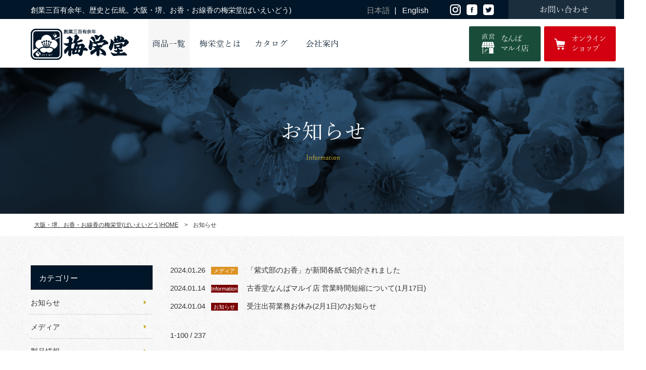

--- FILE ---
content_type: text/html; charset=UTF-8
request_url: https://www.baieido.co.jp/jp/date/2024/01
body_size: 52149
content:
<!DOCTYPE HTML>
<html>
<head>
<meta charset="UTF-8">
<meta name="format-detection" content="telephone=no">
<meta http-equiv="X-UA-Compatible" content="IE=edge">
<link href="https://www.baieido.co.jp/jp/wp-content/themes/baieido/style.css" rel="stylesheet" type="text/css">
<link href="https://www.baieido.co.jp/jp/css/style.css" rel="stylesheet" type="text/css">
<link href="https://www.baieido.co.jp/jp/css/information.css" rel="stylesheet" type="text/css">

<script src="https://www.baieido.co.jp/jp/js/jquery.js"></script>
<script src="https://www.baieido.co.jp/jp/js/jquery.page-scroller.js"></script>
<script src="https://www.baieido.co.jp/jp/js/jquery.backstretch.js"></script>
<script src="https://www.baieido.co.jp/jp/js/common.js"></script>

<!--[if IE]>
<script src="https://www.baieido.co.jp/jp/js/html5.js"></script>
<![endif]-->

<script>
  (function(i,s,o,g,r,a,m){i['GoogleAnalyticsObject']=r;i[r]=i[r]||function(){
  (i[r].q=i[r].q||[]).push(arguments)},i[r].l=1*new Date();a=s.createElement(o),
  m=s.getElementsByTagName(o)[0];a.async=1;a.src=g;m.parentNode.insertBefore(a,m)
  })(window,document,'script','https://www.google-analytics.com/analytics.js','ga');

  ga('create', 'UA-6893529-1', 'auto');
  ga('send', 'pageview');

</script>
<meta name='robots' content='max-image-preview:large' />
	<style>img:is([sizes="auto" i], [sizes^="auto," i]) { contain-intrinsic-size: 3000px 1500px }</style>
	<link rel='dns-prefetch' href='//www.baieido.co.jp' />
<script type="text/javascript">
/* <![CDATA[ */
window._wpemojiSettings = {"baseUrl":"https:\/\/s.w.org\/images\/core\/emoji\/15.0.3\/72x72\/","ext":".png","svgUrl":"https:\/\/s.w.org\/images\/core\/emoji\/15.0.3\/svg\/","svgExt":".svg","source":{"concatemoji":"https:\/\/www.baieido.co.jp\/jp\/wp-includes\/js\/wp-emoji-release.min.js?ver=6.7.4"}};
/*! This file is auto-generated */
!function(i,n){var o,s,e;function c(e){try{var t={supportTests:e,timestamp:(new Date).valueOf()};sessionStorage.setItem(o,JSON.stringify(t))}catch(e){}}function p(e,t,n){e.clearRect(0,0,e.canvas.width,e.canvas.height),e.fillText(t,0,0);var t=new Uint32Array(e.getImageData(0,0,e.canvas.width,e.canvas.height).data),r=(e.clearRect(0,0,e.canvas.width,e.canvas.height),e.fillText(n,0,0),new Uint32Array(e.getImageData(0,0,e.canvas.width,e.canvas.height).data));return t.every(function(e,t){return e===r[t]})}function u(e,t,n){switch(t){case"flag":return n(e,"\ud83c\udff3\ufe0f\u200d\u26a7\ufe0f","\ud83c\udff3\ufe0f\u200b\u26a7\ufe0f")?!1:!n(e,"\ud83c\uddfa\ud83c\uddf3","\ud83c\uddfa\u200b\ud83c\uddf3")&&!n(e,"\ud83c\udff4\udb40\udc67\udb40\udc62\udb40\udc65\udb40\udc6e\udb40\udc67\udb40\udc7f","\ud83c\udff4\u200b\udb40\udc67\u200b\udb40\udc62\u200b\udb40\udc65\u200b\udb40\udc6e\u200b\udb40\udc67\u200b\udb40\udc7f");case"emoji":return!n(e,"\ud83d\udc26\u200d\u2b1b","\ud83d\udc26\u200b\u2b1b")}return!1}function f(e,t,n){var r="undefined"!=typeof WorkerGlobalScope&&self instanceof WorkerGlobalScope?new OffscreenCanvas(300,150):i.createElement("canvas"),a=r.getContext("2d",{willReadFrequently:!0}),o=(a.textBaseline="top",a.font="600 32px Arial",{});return e.forEach(function(e){o[e]=t(a,e,n)}),o}function t(e){var t=i.createElement("script");t.src=e,t.defer=!0,i.head.appendChild(t)}"undefined"!=typeof Promise&&(o="wpEmojiSettingsSupports",s=["flag","emoji"],n.supports={everything:!0,everythingExceptFlag:!0},e=new Promise(function(e){i.addEventListener("DOMContentLoaded",e,{once:!0})}),new Promise(function(t){var n=function(){try{var e=JSON.parse(sessionStorage.getItem(o));if("object"==typeof e&&"number"==typeof e.timestamp&&(new Date).valueOf()<e.timestamp+604800&&"object"==typeof e.supportTests)return e.supportTests}catch(e){}return null}();if(!n){if("undefined"!=typeof Worker&&"undefined"!=typeof OffscreenCanvas&&"undefined"!=typeof URL&&URL.createObjectURL&&"undefined"!=typeof Blob)try{var e="postMessage("+f.toString()+"("+[JSON.stringify(s),u.toString(),p.toString()].join(",")+"));",r=new Blob([e],{type:"text/javascript"}),a=new Worker(URL.createObjectURL(r),{name:"wpTestEmojiSupports"});return void(a.onmessage=function(e){c(n=e.data),a.terminate(),t(n)})}catch(e){}c(n=f(s,u,p))}t(n)}).then(function(e){for(var t in e)n.supports[t]=e[t],n.supports.everything=n.supports.everything&&n.supports[t],"flag"!==t&&(n.supports.everythingExceptFlag=n.supports.everythingExceptFlag&&n.supports[t]);n.supports.everythingExceptFlag=n.supports.everythingExceptFlag&&!n.supports.flag,n.DOMReady=!1,n.readyCallback=function(){n.DOMReady=!0}}).then(function(){return e}).then(function(){var e;n.supports.everything||(n.readyCallback(),(e=n.source||{}).concatemoji?t(e.concatemoji):e.wpemoji&&e.twemoji&&(t(e.twemoji),t(e.wpemoji)))}))}((window,document),window._wpemojiSettings);
/* ]]> */
</script>
<link rel='stylesheet' id='sbi_styles-css' href='https://www.baieido.co.jp/jp/wp-content/plugins/instagram-feed/css/sbi-styles.min.css?ver=6.6.1' type='text/css' media='all' />
<style id='wp-emoji-styles-inline-css' type='text/css'>

	img.wp-smiley, img.emoji {
		display: inline !important;
		border: none !important;
		box-shadow: none !important;
		height: 1em !important;
		width: 1em !important;
		margin: 0 0.07em !important;
		vertical-align: -0.1em !important;
		background: none !important;
		padding: 0 !important;
	}
</style>
<link rel='stylesheet' id='wp-block-library-css' href='https://www.baieido.co.jp/jp/wp-includes/css/dist/block-library/style.min.css?ver=6.7.4' type='text/css' media='all' />
<style id='classic-theme-styles-inline-css' type='text/css'>
/*! This file is auto-generated */
.wp-block-button__link{color:#fff;background-color:#32373c;border-radius:9999px;box-shadow:none;text-decoration:none;padding:calc(.667em + 2px) calc(1.333em + 2px);font-size:1.125em}.wp-block-file__button{background:#32373c;color:#fff;text-decoration:none}
</style>
<style id='global-styles-inline-css' type='text/css'>
:root{--wp--preset--aspect-ratio--square: 1;--wp--preset--aspect-ratio--4-3: 4/3;--wp--preset--aspect-ratio--3-4: 3/4;--wp--preset--aspect-ratio--3-2: 3/2;--wp--preset--aspect-ratio--2-3: 2/3;--wp--preset--aspect-ratio--16-9: 16/9;--wp--preset--aspect-ratio--9-16: 9/16;--wp--preset--color--black: #000000;--wp--preset--color--cyan-bluish-gray: #abb8c3;--wp--preset--color--white: #ffffff;--wp--preset--color--pale-pink: #f78da7;--wp--preset--color--vivid-red: #cf2e2e;--wp--preset--color--luminous-vivid-orange: #ff6900;--wp--preset--color--luminous-vivid-amber: #fcb900;--wp--preset--color--light-green-cyan: #7bdcb5;--wp--preset--color--vivid-green-cyan: #00d084;--wp--preset--color--pale-cyan-blue: #8ed1fc;--wp--preset--color--vivid-cyan-blue: #0693e3;--wp--preset--color--vivid-purple: #9b51e0;--wp--preset--gradient--vivid-cyan-blue-to-vivid-purple: linear-gradient(135deg,rgba(6,147,227,1) 0%,rgb(155,81,224) 100%);--wp--preset--gradient--light-green-cyan-to-vivid-green-cyan: linear-gradient(135deg,rgb(122,220,180) 0%,rgb(0,208,130) 100%);--wp--preset--gradient--luminous-vivid-amber-to-luminous-vivid-orange: linear-gradient(135deg,rgba(252,185,0,1) 0%,rgba(255,105,0,1) 100%);--wp--preset--gradient--luminous-vivid-orange-to-vivid-red: linear-gradient(135deg,rgba(255,105,0,1) 0%,rgb(207,46,46) 100%);--wp--preset--gradient--very-light-gray-to-cyan-bluish-gray: linear-gradient(135deg,rgb(238,238,238) 0%,rgb(169,184,195) 100%);--wp--preset--gradient--cool-to-warm-spectrum: linear-gradient(135deg,rgb(74,234,220) 0%,rgb(151,120,209) 20%,rgb(207,42,186) 40%,rgb(238,44,130) 60%,rgb(251,105,98) 80%,rgb(254,248,76) 100%);--wp--preset--gradient--blush-light-purple: linear-gradient(135deg,rgb(255,206,236) 0%,rgb(152,150,240) 100%);--wp--preset--gradient--blush-bordeaux: linear-gradient(135deg,rgb(254,205,165) 0%,rgb(254,45,45) 50%,rgb(107,0,62) 100%);--wp--preset--gradient--luminous-dusk: linear-gradient(135deg,rgb(255,203,112) 0%,rgb(199,81,192) 50%,rgb(65,88,208) 100%);--wp--preset--gradient--pale-ocean: linear-gradient(135deg,rgb(255,245,203) 0%,rgb(182,227,212) 50%,rgb(51,167,181) 100%);--wp--preset--gradient--electric-grass: linear-gradient(135deg,rgb(202,248,128) 0%,rgb(113,206,126) 100%);--wp--preset--gradient--midnight: linear-gradient(135deg,rgb(2,3,129) 0%,rgb(40,116,252) 100%);--wp--preset--font-size--small: 13px;--wp--preset--font-size--medium: 20px;--wp--preset--font-size--large: 36px;--wp--preset--font-size--x-large: 42px;--wp--preset--spacing--20: 0.44rem;--wp--preset--spacing--30: 0.67rem;--wp--preset--spacing--40: 1rem;--wp--preset--spacing--50: 1.5rem;--wp--preset--spacing--60: 2.25rem;--wp--preset--spacing--70: 3.38rem;--wp--preset--spacing--80: 5.06rem;--wp--preset--shadow--natural: 6px 6px 9px rgba(0, 0, 0, 0.2);--wp--preset--shadow--deep: 12px 12px 50px rgba(0, 0, 0, 0.4);--wp--preset--shadow--sharp: 6px 6px 0px rgba(0, 0, 0, 0.2);--wp--preset--shadow--outlined: 6px 6px 0px -3px rgba(255, 255, 255, 1), 6px 6px rgba(0, 0, 0, 1);--wp--preset--shadow--crisp: 6px 6px 0px rgba(0, 0, 0, 1);}:where(.is-layout-flex){gap: 0.5em;}:where(.is-layout-grid){gap: 0.5em;}body .is-layout-flex{display: flex;}.is-layout-flex{flex-wrap: wrap;align-items: center;}.is-layout-flex > :is(*, div){margin: 0;}body .is-layout-grid{display: grid;}.is-layout-grid > :is(*, div){margin: 0;}:where(.wp-block-columns.is-layout-flex){gap: 2em;}:where(.wp-block-columns.is-layout-grid){gap: 2em;}:where(.wp-block-post-template.is-layout-flex){gap: 1.25em;}:where(.wp-block-post-template.is-layout-grid){gap: 1.25em;}.has-black-color{color: var(--wp--preset--color--black) !important;}.has-cyan-bluish-gray-color{color: var(--wp--preset--color--cyan-bluish-gray) !important;}.has-white-color{color: var(--wp--preset--color--white) !important;}.has-pale-pink-color{color: var(--wp--preset--color--pale-pink) !important;}.has-vivid-red-color{color: var(--wp--preset--color--vivid-red) !important;}.has-luminous-vivid-orange-color{color: var(--wp--preset--color--luminous-vivid-orange) !important;}.has-luminous-vivid-amber-color{color: var(--wp--preset--color--luminous-vivid-amber) !important;}.has-light-green-cyan-color{color: var(--wp--preset--color--light-green-cyan) !important;}.has-vivid-green-cyan-color{color: var(--wp--preset--color--vivid-green-cyan) !important;}.has-pale-cyan-blue-color{color: var(--wp--preset--color--pale-cyan-blue) !important;}.has-vivid-cyan-blue-color{color: var(--wp--preset--color--vivid-cyan-blue) !important;}.has-vivid-purple-color{color: var(--wp--preset--color--vivid-purple) !important;}.has-black-background-color{background-color: var(--wp--preset--color--black) !important;}.has-cyan-bluish-gray-background-color{background-color: var(--wp--preset--color--cyan-bluish-gray) !important;}.has-white-background-color{background-color: var(--wp--preset--color--white) !important;}.has-pale-pink-background-color{background-color: var(--wp--preset--color--pale-pink) !important;}.has-vivid-red-background-color{background-color: var(--wp--preset--color--vivid-red) !important;}.has-luminous-vivid-orange-background-color{background-color: var(--wp--preset--color--luminous-vivid-orange) !important;}.has-luminous-vivid-amber-background-color{background-color: var(--wp--preset--color--luminous-vivid-amber) !important;}.has-light-green-cyan-background-color{background-color: var(--wp--preset--color--light-green-cyan) !important;}.has-vivid-green-cyan-background-color{background-color: var(--wp--preset--color--vivid-green-cyan) !important;}.has-pale-cyan-blue-background-color{background-color: var(--wp--preset--color--pale-cyan-blue) !important;}.has-vivid-cyan-blue-background-color{background-color: var(--wp--preset--color--vivid-cyan-blue) !important;}.has-vivid-purple-background-color{background-color: var(--wp--preset--color--vivid-purple) !important;}.has-black-border-color{border-color: var(--wp--preset--color--black) !important;}.has-cyan-bluish-gray-border-color{border-color: var(--wp--preset--color--cyan-bluish-gray) !important;}.has-white-border-color{border-color: var(--wp--preset--color--white) !important;}.has-pale-pink-border-color{border-color: var(--wp--preset--color--pale-pink) !important;}.has-vivid-red-border-color{border-color: var(--wp--preset--color--vivid-red) !important;}.has-luminous-vivid-orange-border-color{border-color: var(--wp--preset--color--luminous-vivid-orange) !important;}.has-luminous-vivid-amber-border-color{border-color: var(--wp--preset--color--luminous-vivid-amber) !important;}.has-light-green-cyan-border-color{border-color: var(--wp--preset--color--light-green-cyan) !important;}.has-vivid-green-cyan-border-color{border-color: var(--wp--preset--color--vivid-green-cyan) !important;}.has-pale-cyan-blue-border-color{border-color: var(--wp--preset--color--pale-cyan-blue) !important;}.has-vivid-cyan-blue-border-color{border-color: var(--wp--preset--color--vivid-cyan-blue) !important;}.has-vivid-purple-border-color{border-color: var(--wp--preset--color--vivid-purple) !important;}.has-vivid-cyan-blue-to-vivid-purple-gradient-background{background: var(--wp--preset--gradient--vivid-cyan-blue-to-vivid-purple) !important;}.has-light-green-cyan-to-vivid-green-cyan-gradient-background{background: var(--wp--preset--gradient--light-green-cyan-to-vivid-green-cyan) !important;}.has-luminous-vivid-amber-to-luminous-vivid-orange-gradient-background{background: var(--wp--preset--gradient--luminous-vivid-amber-to-luminous-vivid-orange) !important;}.has-luminous-vivid-orange-to-vivid-red-gradient-background{background: var(--wp--preset--gradient--luminous-vivid-orange-to-vivid-red) !important;}.has-very-light-gray-to-cyan-bluish-gray-gradient-background{background: var(--wp--preset--gradient--very-light-gray-to-cyan-bluish-gray) !important;}.has-cool-to-warm-spectrum-gradient-background{background: var(--wp--preset--gradient--cool-to-warm-spectrum) !important;}.has-blush-light-purple-gradient-background{background: var(--wp--preset--gradient--blush-light-purple) !important;}.has-blush-bordeaux-gradient-background{background: var(--wp--preset--gradient--blush-bordeaux) !important;}.has-luminous-dusk-gradient-background{background: var(--wp--preset--gradient--luminous-dusk) !important;}.has-pale-ocean-gradient-background{background: var(--wp--preset--gradient--pale-ocean) !important;}.has-electric-grass-gradient-background{background: var(--wp--preset--gradient--electric-grass) !important;}.has-midnight-gradient-background{background: var(--wp--preset--gradient--midnight) !important;}.has-small-font-size{font-size: var(--wp--preset--font-size--small) !important;}.has-medium-font-size{font-size: var(--wp--preset--font-size--medium) !important;}.has-large-font-size{font-size: var(--wp--preset--font-size--large) !important;}.has-x-large-font-size{font-size: var(--wp--preset--font-size--x-large) !important;}
:where(.wp-block-post-template.is-layout-flex){gap: 1.25em;}:where(.wp-block-post-template.is-layout-grid){gap: 1.25em;}
:where(.wp-block-columns.is-layout-flex){gap: 2em;}:where(.wp-block-columns.is-layout-grid){gap: 2em;}
:root :where(.wp-block-pullquote){font-size: 1.5em;line-height: 1.6;}
</style>
<link rel="https://api.w.org/" href="https://www.baieido.co.jp/wp-json/" /><link rel="EditURI" type="application/rsd+xml" title="RSD" href="https://www.baieido.co.jp/jp/xmlrpc.php?rsd" />
<meta name="generator" content="WordPress 6.7.4" />
</head>
<body>
<div id="container">
<header id="gHeader">
	<div class="hBox">
		<div class="hArea clearfix">
			<h1>創業三百有余年、歴史と伝統。大阪・堺、お香・お線香の梅栄堂(ばいえいどう)</h1>
			<ul class="language clearfix">
				<li class="on"><span>日本語</span>|</li>
				<li><a href="http://www.baieido-usa.com/" target="_blank">English</a></li>
			</ul>
			<ul class="sns clearfix">
				<li><a href="https://www.instagram.com/baieido_incense/" target="_blank"><img src="https://www.baieido.co.jp/jp/img/common/icon01.png" alt=""></a></li>
				<li><a href="https://www.facebook.com/Baieido" target="_blank"><img src="https://www.baieido.co.jp/jp/img/common/icon02.png" alt=""></a></li>
				<li><a href="https://twitter.com/baieido_incense" target="_blank"><img src="https://www.baieido.co.jp/jp/img/common/icon03.png" alt=""></a></li>
			</ul>
			<div class="link"><a href="https://www.baieido.co.jp/jp/contact.php"><span>お問い合わせ</span></a></div>
		</div>
	</div>
	<div class="hInner clearfix">
		<div class="logo"><a href="https://www.baieido.co.jp"><img src="https://www.baieido.co.jp/jp/img/common/logo.png" alt="創業三百有余年 梅栄堂" class="pc"><img src="https://www.baieido.co.jp/jp/img/common/sp_logo.png" width="101" alt="創業三百有余年 梅栄堂" class="sp"></a></div>
		<nav id="gNavi">
			<ul class="clearfix">
				<li class="navi03 thumb"><a href="https://www.baieido.co.jp/jp/products/wood.html">商品一覧</a>
					<ul class="drop">
						<li><a href="https://www.baieido.co.jp/jp/products/wood.html">好文木<br>シリーズ</a></li>
						<li><a href="https://www.baieido.co.jp/jp/products/luxury_incense.html">高級お線香</a></li>
						<li><a href="https://www.baieido.co.jp/jp/products/finest_incense.html">最高級お線香</a></li>
						<li><a href="https://www.baieido.co.jp/jp/products/new.html">新しい香り</a></li>
						<li><a href="https://www.baieido.co.jp/jp/products/floral_scent.html">フローラルの<br>香り</a></li>
						<li><a href="https://www.baieido.co.jp/jp/products/gift.html">ご進物用<br>お線香</a></li>
						<li><a href="https://www.baieido.co.jp/jp/products/keita_maruyama.html">KEITA<br>MARUYAMA</a></li>
						<li><a href="https://www.baieido.co.jp/jp/products/ken_okuyama_design.html">KEN<br>OKUYAMA<br>DESIGN</a></li>
						<li><a href="https://www.baieido.co.jp/jp/products/room.html">お部屋の香り</a></li>
						<li><a href="https://www.baieido.co.jp/jp/products/temples.html">ご寺院様向け<br>商品</a></li>
					</ul>
				</li>
				<li class="navi02"><a href="https://www.baieido.co.jp/jp/about/index.html">梅栄堂とは</a>
					<ul class="drop">
						<li><a href="https://www.baieido.co.jp/jp/about/index.html">歴史と取り組み</a></li>
						<li><a href="https://www.baieido.co.jp/jp/about/material.html">原料のこだわり</a></li>
						<li><a href="https://www.baieido.co.jp/jp/about/technology.html">技術力</a></li>
					</ul>
				</li>

				<li class="navi06"><a href="https://www.baieido.co.jp/jp/catalog.html">カタログ</a></li>
				<li class="navi07"><a href="https://www.baieido.co.jp/jp/company/index.html">会社案内</a>
				<ul class="drop">
						<li><a href="https://www.baieido.co.jp/jp/company/greetings.html">代表あいさつ</a></li>
						<li><a href="https://www.baieido.co.jp/jp/company/index.html">会社概要</a></li>
						<li><a href="https://www.baieido.co.jp/jp/company/information.html">直営店のご案内</a></li>
					</ul>
				</li>
			</ul>
		</nav>
		<div class="cart"><a href="http://www.kokoudo.jp/" target="_blank"><span>オンライン<br>ショップ</span></a></div>
		<div class="olink"><a href="https://www.baieido.co.jp/jp/company/information.html#marui"><span><span>直営</span>なんば<br>マルイ店</span></a></div>

	</div>
	<div class="menu"><img src="https://www.baieido.co.jp/jp/img/common/menu.png" width="20" alt=""></div>
	<div class="dropMenu">
		<div class="close"><a href="#">メニューを閉じる</a></div>
		<ul class="language">
			<li class="on"><span>日本語</span></li>
			<li><a href="http://www.baieido-usa.com/" target="_blank">English</a></li>
		</ul>
		<div class="cart"><a href="http://www.kokoudo.jp/" target="_blank"><span>オンラインショップ</span></a></div>
		<ul class="navi">
			<li class="sub thumb"><a href="https://www.baieido.co.jp/jp/products/wood.html">商品一覧</a>
			<ul>
				<li><a href="https://www.baieido.co.jp/jp/products/wood.html">好文木シリーズ</a></li>
				<li><a href="https://www.baieido.co.jp/jp/products/luxury_incense.html">高級お線香</a></li>
				<li><a href="https://www.baieido.co.jp/jp/products/finest_incense.html">最高級お線香</a></li>
				<li><a href="https://www.baieido.co.jp/jp/products/new.html">新しい香り</a></li>
				<li><a href="https://www.baieido.co.jp/jp/products/floral_scent.html">フローラルの香り</a></li>
				<li><a href="https://www.baieido.co.jp/jp/products/gift.html">ご進物用お線香</a></li>
				<li><a href="https://www.baieido.co.jp/jp/products/keita_maruyama.html">KEITA MARUYAMA</a></li>
				<li><a href="https://www.baieido.co.jp/jp/products/ken_okuyama_design.html">KEN OKUYAMA DESIGN</a></li>
				<li><a href="https://www.baieido.co.jp/jp/products/room.html">お部屋の香り</a></li>
				<li><a href="https://www.baieido.co.jp/jp/products/temples.html">ご寺院様向け商品</a></li>
			</ul>
			</li>
			<li class="sub"><a href="https://www.baieido.co.jp/jp/about/index.html">梅栄堂とは</a>
				<ul>
					<li><a href="https://www.baieido.co.jp/jp/about/index.html">歴史と取り組み</a></li>
					<li><a href="https://www.baieido.co.jp/jp/about/material.html">原料のこだわり</a></li>
					<li><a href="https://www.baieido.co.jp/jp/about/technology.html">技術力</a></li>
				</ul>
			</li>
			<li><a href="https://www.baieido.co.jp/jp/catalog.html">カタログ</a></li>
			<li class="sub">
				<a href="https://www.baieido.co.jp/jp/company/index.html">会社案内</a>
				<ul>
					<li><a href="https://www.baieido.co.jp/jp/company/greetings.html">代表あいさつ</a></li>
					<li><a href="https://www.baieido.co.jp/jp/company/index.html">会社概要</a></li>
					<li><a href="https://www.baieido.co.jp/jp/company/information.html">直営店のご案内</a></li>
					<li><a href="https://www.baieido.co.jp/jp/factory.html">工場見学</a></li>
				</ul>
			</li>
			<li><a href="http://www.kokoudo.jp/" target="_blank">オンラインショップ</a></li>
			<li><a href="https://www.baieido.co.jp/jp/privacy.html">プライバシーポリシー</a></li>
			<li><a href="https://www.baieido.co.jp/jp/contact.php">お問い合わせ</a></li>
			<li class="sub"><a href="#">SNS</a>
			<ul>
			<li><a href="https://www.facebook.com/Baieido" target="_blank">Facebook(日本語)</a></li>
			<li><a href="https://www.facebook.com/Baieido.usa/" target="_blank">Facebook（英語）</a></li>
			<li><a href="https://www.instagram.com/baieido_incense/" target="_blank">Instagram</a></li>
				<li><a href="https://twitter.com/baieido_incense" target="_blank">Twitter</a></li>
				</ul>
			</li>	

		</ul>
	</div>
</header>


<div class="pageTitle">
		<h2>お知らせ<span class="en">Information</span></h2>
	</div>
	<div id="pagePath">
		<ul>
			<li><a href="https://www.baieido.co.jp">大阪・堺、お香・お線香の梅栄堂(ばいえいどう)HOME</a>&gt;</li>
			<li>お知らせ</li>
		</ul>
	</div>

<section id="main">
		<div class="content clearfix">
			<div id="conts">
				<div class="searchBox">
				
					<div class="customSelect">
						<div class="customInner">カテゴリー</div>
						<ul>
							<li class="cat-item cat-item-4"><a href="https://www.baieido.co.jp/jp/./information/news">お知らせ</a>
</li>
	<li class="cat-item cat-item-5"><a href="https://www.baieido.co.jp/jp/./information/media">メディア</a>
</li>
	<li class="cat-item cat-item-3"><a href="https://www.baieido.co.jp/jp/./information/newproduct">製品情報</a>
</li>
						</ul>
					</div>
					<div class="sub clearfix">
					<form role="search" method="get" id="searchform" action="https://www.baieido.co.jp/">
						<input type="text" placeholder="キーワードを入れて検索する" value="" name="s" id="s" />
						 <input type="submit" id="searchsubmit" value="Search" />
					</form>
						</div>
					<div class="customSelect">
						<div class="customInner">月別アーカイブ</div>
						<ul>
								<li><a href='https://www.baieido.co.jp/jp/date/2026/01'>2026年1月</a>&nbsp;(2)</li>
	<li><a href='https://www.baieido.co.jp/jp/date/2025/12'>2025年12月</a>&nbsp;(2)</li>
	<li><a href='https://www.baieido.co.jp/jp/date/2025/11'>2025年11月</a>&nbsp;(1)</li>
	<li><a href='https://www.baieido.co.jp/jp/date/2025/10'>2025年10月</a>&nbsp;(1)</li>
	<li><a href='https://www.baieido.co.jp/jp/date/2025/07'>2025年7月</a>&nbsp;(4)</li>
	<li><a href='https://www.baieido.co.jp/jp/date/2025/01'>2025年1月</a>&nbsp;(2)</li>
	<li><a href='https://www.baieido.co.jp/jp/date/2024/12'>2024年12月</a>&nbsp;(3)</li>
	<li><a href='https://www.baieido.co.jp/jp/date/2024/11'>2024年11月</a>&nbsp;(1)</li>
	<li><a href='https://www.baieido.co.jp/jp/date/2024/10'>2024年10月</a>&nbsp;(2)</li>
	<li><a href='https://www.baieido.co.jp/jp/date/2024/08'>2024年8月</a>&nbsp;(1)</li>
	<li><a href='https://www.baieido.co.jp/jp/date/2024/07'>2024年7月</a>&nbsp;(1)</li>
	<li><a href='https://www.baieido.co.jp/jp/date/2024/03'>2024年3月</a>&nbsp;(1)</li>
	<li><a href='https://www.baieido.co.jp/jp/date/2024/02'>2024年2月</a>&nbsp;(3)</li>
	<li><a href='https://www.baieido.co.jp/jp/date/2024/01' aria-current="page">2024年1月</a>&nbsp;(3)</li>
	<li><a href='https://www.baieido.co.jp/jp/date/2023/12'>2023年12月</a>&nbsp;(3)</li>
	<li><a href='https://www.baieido.co.jp/jp/date/2023/11'>2023年11月</a>&nbsp;(1)</li>
	<li><a href='https://www.baieido.co.jp/jp/date/2023/09'>2023年9月</a>&nbsp;(2)</li>
	<li><a href='https://www.baieido.co.jp/jp/date/2023/08'>2023年8月</a>&nbsp;(1)</li>
	<li><a href='https://www.baieido.co.jp/jp/date/2023/06'>2023年6月</a>&nbsp;(2)</li>
	<li><a href='https://www.baieido.co.jp/jp/date/2023/04'>2023年4月</a>&nbsp;(2)</li>
	<li><a href='https://www.baieido.co.jp/jp/date/2023/03'>2023年3月</a>&nbsp;(2)</li>
	<li><a href='https://www.baieido.co.jp/jp/date/2023/02'>2023年2月</a>&nbsp;(1)</li>
	<li><a href='https://www.baieido.co.jp/jp/date/2023/01'>2023年1月</a>&nbsp;(1)</li>
	<li><a href='https://www.baieido.co.jp/jp/date/2022/12'>2022年12月</a>&nbsp;(5)</li>
	<li><a href='https://www.baieido.co.jp/jp/date/2022/11'>2022年11月</a>&nbsp;(2)</li>
	<li><a href='https://www.baieido.co.jp/jp/date/2022/09'>2022年9月</a>&nbsp;(1)</li>
	<li><a href='https://www.baieido.co.jp/jp/date/2022/08'>2022年8月</a>&nbsp;(6)</li>
	<li><a href='https://www.baieido.co.jp/jp/date/2022/07'>2022年7月</a>&nbsp;(3)</li>
	<li><a href='https://www.baieido.co.jp/jp/date/2022/03'>2022年3月</a>&nbsp;(1)</li>
	<li><a href='https://www.baieido.co.jp/jp/date/2021/12'>2021年12月</a>&nbsp;(1)</li>
	<li><a href='https://www.baieido.co.jp/jp/date/2021/11'>2021年11月</a>&nbsp;(1)</li>
	<li><a href='https://www.baieido.co.jp/jp/date/2021/10'>2021年10月</a>&nbsp;(1)</li>
	<li><a href='https://www.baieido.co.jp/jp/date/2021/08'>2021年8月</a>&nbsp;(1)</li>
	<li><a href='https://www.baieido.co.jp/jp/date/2021/07'>2021年7月</a>&nbsp;(1)</li>
	<li><a href='https://www.baieido.co.jp/jp/date/2021/06'>2021年6月</a>&nbsp;(1)</li>
	<li><a href='https://www.baieido.co.jp/jp/date/2021/05'>2021年5月</a>&nbsp;(3)</li>
	<li><a href='https://www.baieido.co.jp/jp/date/2021/04'>2021年4月</a>&nbsp;(1)</li>
	<li><a href='https://www.baieido.co.jp/jp/date/2021/01'>2021年1月</a>&nbsp;(2)</li>
	<li><a href='https://www.baieido.co.jp/jp/date/2020/12'>2020年12月</a>&nbsp;(1)</li>
	<li><a href='https://www.baieido.co.jp/jp/date/2020/11'>2020年11月</a>&nbsp;(2)</li>
	<li><a href='https://www.baieido.co.jp/jp/date/2020/10'>2020年10月</a>&nbsp;(2)</li>
	<li><a href='https://www.baieido.co.jp/jp/date/2020/09'>2020年9月</a>&nbsp;(1)</li>
	<li><a href='https://www.baieido.co.jp/jp/date/2020/08'>2020年8月</a>&nbsp;(4)</li>
	<li><a href='https://www.baieido.co.jp/jp/date/2020/07'>2020年7月</a>&nbsp;(1)</li>
	<li><a href='https://www.baieido.co.jp/jp/date/2020/06'>2020年6月</a>&nbsp;(2)</li>
	<li><a href='https://www.baieido.co.jp/jp/date/2020/05'>2020年5月</a>&nbsp;(13)</li>
	<li><a href='https://www.baieido.co.jp/jp/date/2020/04'>2020年4月</a>&nbsp;(7)</li>
	<li><a href='https://www.baieido.co.jp/jp/date/2020/03'>2020年3月</a>&nbsp;(2)</li>
	<li><a href='https://www.baieido.co.jp/jp/date/2019/12'>2019年12月</a>&nbsp;(3)</li>
	<li><a href='https://www.baieido.co.jp/jp/date/2019/10'>2019年10月</a>&nbsp;(3)</li>
	<li><a href='https://www.baieido.co.jp/jp/date/2019/07'>2019年7月</a>&nbsp;(1)</li>
	<li><a href='https://www.baieido.co.jp/jp/date/2019/04'>2019年4月</a>&nbsp;(2)</li>
	<li><a href='https://www.baieido.co.jp/jp/date/2019/03'>2019年3月</a>&nbsp;(1)</li>
	<li><a href='https://www.baieido.co.jp/jp/date/2019/02'>2019年2月</a>&nbsp;(2)</li>
	<li><a href='https://www.baieido.co.jp/jp/date/2019/01'>2019年1月</a>&nbsp;(1)</li>
	<li><a href='https://www.baieido.co.jp/jp/date/2018/12'>2018年12月</a>&nbsp;(2)</li>
	<li><a href='https://www.baieido.co.jp/jp/date/2018/11'>2018年11月</a>&nbsp;(2)</li>
	<li><a href='https://www.baieido.co.jp/jp/date/2018/10'>2018年10月</a>&nbsp;(1)</li>
	<li><a href='https://www.baieido.co.jp/jp/date/2018/09'>2018年9月</a>&nbsp;(5)</li>
	<li><a href='https://www.baieido.co.jp/jp/date/2018/08'>2018年8月</a>&nbsp;(2)</li>
	<li><a href='https://www.baieido.co.jp/jp/date/2018/07'>2018年7月</a>&nbsp;(4)</li>
	<li><a href='https://www.baieido.co.jp/jp/date/2018/04'>2018年4月</a>&nbsp;(1)</li>
	<li><a href='https://www.baieido.co.jp/jp/date/2017/12'>2017年12月</a>&nbsp;(2)</li>
	<li><a href='https://www.baieido.co.jp/jp/date/2017/11'>2017年11月</a>&nbsp;(3)</li>
	<li><a href='https://www.baieido.co.jp/jp/date/2017/10'>2017年10月</a>&nbsp;(2)</li>
	<li><a href='https://www.baieido.co.jp/jp/date/2017/09'>2017年9月</a>&nbsp;(3)</li>
	<li><a href='https://www.baieido.co.jp/jp/date/2017/08'>2017年8月</a>&nbsp;(2)</li>
	<li><a href='https://www.baieido.co.jp/jp/date/2017/07'>2017年7月</a>&nbsp;(3)</li>
	<li><a href='https://www.baieido.co.jp/jp/date/2017/04'>2017年4月</a>&nbsp;(1)</li>
	<li><a href='https://www.baieido.co.jp/jp/date/2017/03'>2017年3月</a>&nbsp;(1)</li>
	<li><a href='https://www.baieido.co.jp/jp/date/2016/12'>2016年12月</a>&nbsp;(2)</li>
	<li><a href='https://www.baieido.co.jp/jp/date/2016/09'>2016年9月</a>&nbsp;(1)</li>
	<li><a href='https://www.baieido.co.jp/jp/date/2016/08'>2016年8月</a>&nbsp;(1)</li>
	<li><a href='https://www.baieido.co.jp/jp/date/2016/07'>2016年7月</a>&nbsp;(2)</li>
	<li><a href='https://www.baieido.co.jp/jp/date/2016/05'>2016年5月</a>&nbsp;(1)</li>
	<li><a href='https://www.baieido.co.jp/jp/date/2016/04'>2016年4月</a>&nbsp;(1)</li>
	<li><a href='https://www.baieido.co.jp/jp/date/2015/08'>2015年8月</a>&nbsp;(1)</li>
	<li><a href='https://www.baieido.co.jp/jp/date/2015/03'>2015年3月</a>&nbsp;(1)</li>
	<li><a href='https://www.baieido.co.jp/jp/date/2015/01'>2015年1月</a>&nbsp;(1)</li>
	<li><a href='https://www.baieido.co.jp/jp/date/2014/09'>2014年9月</a>&nbsp;(1)</li>
	<li><a href='https://www.baieido.co.jp/jp/date/2014/08'>2014年8月</a>&nbsp;(2)</li>
	<li><a href='https://www.baieido.co.jp/jp/date/2014/06'>2014年6月</a>&nbsp;(1)</li>
	<li><a href='https://www.baieido.co.jp/jp/date/2014/05'>2014年5月</a>&nbsp;(7)</li>
	<li><a href='https://www.baieido.co.jp/jp/date/2014/04'>2014年4月</a>&nbsp;(6)</li>
	<li><a href='https://www.baieido.co.jp/jp/date/2014/01'>2014年1月</a>&nbsp;(2)</li>
	<li><a href='https://www.baieido.co.jp/jp/date/2013/09'>2013年9月</a>&nbsp;(2)</li>
	<li><a href='https://www.baieido.co.jp/jp/date/2013/08'>2013年8月</a>&nbsp;(1)</li>
	<li><a href='https://www.baieido.co.jp/jp/date/2013/05'>2013年5月</a>&nbsp;(3)</li>
	<li><a href='https://www.baieido.co.jp/jp/date/2013/02'>2013年2月</a>&nbsp;(1)</li>
	<li><a href='https://www.baieido.co.jp/jp/date/2013/01'>2013年1月</a>&nbsp;(2)</li>
	<li><a href='https://www.baieido.co.jp/jp/date/2012/09'>2012年9月</a>&nbsp;(3)</li>
	<li><a href='https://www.baieido.co.jp/jp/date/2012/08'>2012年8月</a>&nbsp;(1)</li>
	<li><a href='https://www.baieido.co.jp/jp/date/2012/07'>2012年7月</a>&nbsp;(1)</li>
	<li><a href='https://www.baieido.co.jp/jp/date/2012/03'>2012年3月</a>&nbsp;(1)</li>
	<li><a href='https://www.baieido.co.jp/jp/date/2012/02'>2012年2月</a>&nbsp;(1)</li>
	<li><a href='https://www.baieido.co.jp/jp/date/2012/01'>2012年1月</a>&nbsp;(1)</li>
	<li><a href='https://www.baieido.co.jp/jp/date/2011/07'>2011年7月</a>&nbsp;(1)</li>
	<li><a href='https://www.baieido.co.jp/jp/date/2011/01'>2011年1月</a>&nbsp;(1)</li>
	<li><a href='https://www.baieido.co.jp/jp/date/2010/11'>2010年11月</a>&nbsp;(2)</li>
	<li><a href='https://www.baieido.co.jp/jp/date/2010/06'>2010年6月</a>&nbsp;(1)</li>
	<li><a href='https://www.baieido.co.jp/jp/date/2010/03'>2010年3月</a>&nbsp;(2)</li>
	<li><a href='https://www.baieido.co.jp/jp/date/2010/01'>2010年1月</a>&nbsp;(1)</li>
	<li><a href='https://www.baieido.co.jp/jp/date/2009/12'>2009年12月</a>&nbsp;(1)</li>
	<li><a href='https://www.baieido.co.jp/jp/date/2009/10'>2009年10月</a>&nbsp;(1)</li>
	<li><a href='https://www.baieido.co.jp/jp/date/2009/09'>2009年9月</a>&nbsp;(1)</li>
	<li><a href='https://www.baieido.co.jp/jp/date/2009/08'>2009年8月</a>&nbsp;(1)</li>
	<li><a href='https://www.baieido.co.jp/jp/date/2009/07'>2009年7月</a>&nbsp;(1)</li>
	<li><a href='https://www.baieido.co.jp/jp/date/2009/06'>2009年6月</a>&nbsp;(1)</li>
	<li><a href='https://www.baieido.co.jp/jp/date/2009/04'>2009年4月</a>&nbsp;(1)</li>
	<li><a href='https://www.baieido.co.jp/jp/date/2009/02'>2009年2月</a>&nbsp;(2)</li>
	<li><a href='https://www.baieido.co.jp/jp/date/2009/01'>2009年1月</a>&nbsp;(3)</li>
	<li><a href='https://www.baieido.co.jp/jp/date/2008/12'>2008年12月</a>&nbsp;(1)</li>
	<li><a href='https://www.baieido.co.jp/jp/date/2008/09'>2008年9月</a>&nbsp;(1)</li>
	<li><a href='https://www.baieido.co.jp/jp/date/2008/07'>2008年7月</a>&nbsp;(1)</li>
	<li><a href='https://www.baieido.co.jp/jp/date/2008/01'>2008年1月</a>&nbsp;(1)</li>
	<li><a href='https://www.baieido.co.jp/jp/date/2007/07'>2007年7月</a>&nbsp;(1)</li>
	<li><a href='https://www.baieido.co.jp/jp/date/2007/01'>2007年1月</a>&nbsp;(1)</li>
	<li><a href='https://www.baieido.co.jp/jp/date/2006/07'>2006年7月</a>&nbsp;(1)</li>
	<li><a href='https://www.baieido.co.jp/jp/date/2006/01'>2006年1月</a>&nbsp;(1)</li>
	<li><a href='https://www.baieido.co.jp/jp/date/2005/07'>2005年7月</a>&nbsp;(1)</li>
	<li><a href='https://www.baieido.co.jp/jp/date/2005/01'>2005年1月</a>&nbsp;(1)</li>
	<li><a href='https://www.baieido.co.jp/jp/date/2004/07'>2004年7月</a>&nbsp;(1)</li>
	<li><a href='https://www.baieido.co.jp/jp/date/2004/01'>2004年1月</a>&nbsp;(1)</li>
	<li><a href='https://www.baieido.co.jp/jp/date/2003/07'>2003年7月</a>&nbsp;(1)</li>
	<li><a href='https://www.baieido.co.jp/jp/date/2003/01'>2003年1月</a>&nbsp;(1)</li>
	<li><a href='https://www.baieido.co.jp/jp/date/2002/07'>2002年7月</a>&nbsp;(1)</li>
	<li><a href='https://www.baieido.co.jp/jp/date/2002/01'>2002年1月</a>&nbsp;(1)</li>
						</ul>
					</div>
				</div>
				<dl class="newsList">
										<dt>2024.01.26					<span class="info" style="background: #dd9323;">メディア</span>					</dt>
					<dd><a href="https://www.baieido.co.jp/jp/information/media/1191.html">「紫式部のお香」が新聞各紙で紹介されました</a></dd>
										<dt>2024.01.14					<span class="info" style="background: #7a0000;">Information</span>					</dt>
					<dd><a href="https://www.baieido.co.jp/jp/information/1188.html">古香堂なんばマルイ店 営業時間短縮について(1月17日)</a></dd>
										<dt>2024.01.04					<span class="info" style="background: #7a0000;">お知らせ</span>					</dt>
					<dd><a href="https://www.baieido.co.jp/jp/information/news/1183.html">受注出荷業務お休み(2月1日)のお知らせ</a></dd>
									</dl>
				
				<div class="sp">
									</div>
				
				
								<ul class="pageList pc clearfix">
					<li>1-100 / 237</li>
					<li class="prev"><a href="#">前のページへ</a></li>
					<li class="next"><a href="#">次のページへ</a></li>
				</ul>
				
			</div>
			<div id="sideBar">
	<p class="title">カテゴリー</p>
	<ul class="sLink">
			<li class="cat-item cat-item-4"><a href="https://www.baieido.co.jp/jp/./information/news">お知らせ</a>
</li>
	<li class="cat-item cat-item-5"><a href="https://www.baieido.co.jp/jp/./information/media">メディア</a>
</li>
	<li class="cat-item cat-item-3"><a href="https://www.baieido.co.jp/jp/./information/newproduct">製品情報</a>
</li>
	</ul>
	<p class="title">検　索</p>
	<div class="search clearfix">
	<form role="search" method="get" id="searchform" action="https://www.baieido.co.jp/">
		<input type="text" value="" name="s" id="s" />
		 <input type="submit" id="searchsubmit" value="Search" />
	</form>
	</div>
	<p class="title">最近の記事</p>
	<dl class="sList">
			<dt>2026.01.08</dt>
		<dd><a href="https://www.baieido.co.jp/jp/information/news/1318.html">FAX受信一時停止のお知らせ</a></dd>
			<dt>2026.01.08</dt>
		<dd><a href="https://www.baieido.co.jp/jp/information/news/1316.html">受注出荷業務お休み(2月2日)のお知らせ</a></dd>
			<dt>2025.12.05</dt>
		<dd><a href="https://www.baieido.co.jp/jp/information/news/1313.html">直営店 古香堂の年末年始営業日について</a></dd>
		
	</dl>
	<p class="title">月別の記事</p>
	<ul class="sLink lastLink">
			<li><a href='https://www.baieido.co.jp/jp/date/2026/01'>2026年1月</a>&nbsp;(2)</li>
	<li><a href='https://www.baieido.co.jp/jp/date/2025/12'>2025年12月</a>&nbsp;(2)</li>
	<li><a href='https://www.baieido.co.jp/jp/date/2025/11'>2025年11月</a>&nbsp;(1)</li>
	<li><a href='https://www.baieido.co.jp/jp/date/2025/10'>2025年10月</a>&nbsp;(1)</li>
	<li><a href='https://www.baieido.co.jp/jp/date/2025/07'>2025年7月</a>&nbsp;(4)</li>
	<li><a href='https://www.baieido.co.jp/jp/date/2025/01'>2025年1月</a>&nbsp;(2)</li>
	<li><a href='https://www.baieido.co.jp/jp/date/2024/12'>2024年12月</a>&nbsp;(3)</li>
	<li><a href='https://www.baieido.co.jp/jp/date/2024/11'>2024年11月</a>&nbsp;(1)</li>
	<li><a href='https://www.baieido.co.jp/jp/date/2024/10'>2024年10月</a>&nbsp;(2)</li>
	<li><a href='https://www.baieido.co.jp/jp/date/2024/08'>2024年8月</a>&nbsp;(1)</li>
	<li><a href='https://www.baieido.co.jp/jp/date/2024/07'>2024年7月</a>&nbsp;(1)</li>
	<li><a href='https://www.baieido.co.jp/jp/date/2024/03'>2024年3月</a>&nbsp;(1)</li>
	<li><a href='https://www.baieido.co.jp/jp/date/2024/02'>2024年2月</a>&nbsp;(3)</li>
	<li><a href='https://www.baieido.co.jp/jp/date/2024/01' aria-current="page">2024年1月</a>&nbsp;(3)</li>
	<li><a href='https://www.baieido.co.jp/jp/date/2023/12'>2023年12月</a>&nbsp;(3)</li>
	<li><a href='https://www.baieido.co.jp/jp/date/2023/11'>2023年11月</a>&nbsp;(1)</li>
	<li><a href='https://www.baieido.co.jp/jp/date/2023/09'>2023年9月</a>&nbsp;(2)</li>
	<li><a href='https://www.baieido.co.jp/jp/date/2023/08'>2023年8月</a>&nbsp;(1)</li>
	<li><a href='https://www.baieido.co.jp/jp/date/2023/06'>2023年6月</a>&nbsp;(2)</li>
	<li><a href='https://www.baieido.co.jp/jp/date/2023/04'>2023年4月</a>&nbsp;(2)</li>
	<li><a href='https://www.baieido.co.jp/jp/date/2023/03'>2023年3月</a>&nbsp;(2)</li>
	<li><a href='https://www.baieido.co.jp/jp/date/2023/02'>2023年2月</a>&nbsp;(1)</li>
	<li><a href='https://www.baieido.co.jp/jp/date/2023/01'>2023年1月</a>&nbsp;(1)</li>
	<li><a href='https://www.baieido.co.jp/jp/date/2022/12'>2022年12月</a>&nbsp;(5)</li>
	<li><a href='https://www.baieido.co.jp/jp/date/2022/11'>2022年11月</a>&nbsp;(2)</li>
	<li><a href='https://www.baieido.co.jp/jp/date/2022/09'>2022年9月</a>&nbsp;(1)</li>
	<li><a href='https://www.baieido.co.jp/jp/date/2022/08'>2022年8月</a>&nbsp;(6)</li>
	<li><a href='https://www.baieido.co.jp/jp/date/2022/07'>2022年7月</a>&nbsp;(3)</li>
	<li><a href='https://www.baieido.co.jp/jp/date/2022/03'>2022年3月</a>&nbsp;(1)</li>
	<li><a href='https://www.baieido.co.jp/jp/date/2021/12'>2021年12月</a>&nbsp;(1)</li>
	<li><a href='https://www.baieido.co.jp/jp/date/2021/11'>2021年11月</a>&nbsp;(1)</li>
	<li><a href='https://www.baieido.co.jp/jp/date/2021/10'>2021年10月</a>&nbsp;(1)</li>
	<li><a href='https://www.baieido.co.jp/jp/date/2021/08'>2021年8月</a>&nbsp;(1)</li>
	<li><a href='https://www.baieido.co.jp/jp/date/2021/07'>2021年7月</a>&nbsp;(1)</li>
	<li><a href='https://www.baieido.co.jp/jp/date/2021/06'>2021年6月</a>&nbsp;(1)</li>
	<li><a href='https://www.baieido.co.jp/jp/date/2021/05'>2021年5月</a>&nbsp;(3)</li>
	<li><a href='https://www.baieido.co.jp/jp/date/2021/04'>2021年4月</a>&nbsp;(1)</li>
	<li><a href='https://www.baieido.co.jp/jp/date/2021/01'>2021年1月</a>&nbsp;(2)</li>
	<li><a href='https://www.baieido.co.jp/jp/date/2020/12'>2020年12月</a>&nbsp;(1)</li>
	<li><a href='https://www.baieido.co.jp/jp/date/2020/11'>2020年11月</a>&nbsp;(2)</li>
	<li><a href='https://www.baieido.co.jp/jp/date/2020/10'>2020年10月</a>&nbsp;(2)</li>
	<li><a href='https://www.baieido.co.jp/jp/date/2020/09'>2020年9月</a>&nbsp;(1)</li>
	<li><a href='https://www.baieido.co.jp/jp/date/2020/08'>2020年8月</a>&nbsp;(4)</li>
	<li><a href='https://www.baieido.co.jp/jp/date/2020/07'>2020年7月</a>&nbsp;(1)</li>
	<li><a href='https://www.baieido.co.jp/jp/date/2020/06'>2020年6月</a>&nbsp;(2)</li>
	<li><a href='https://www.baieido.co.jp/jp/date/2020/05'>2020年5月</a>&nbsp;(13)</li>
	<li><a href='https://www.baieido.co.jp/jp/date/2020/04'>2020年4月</a>&nbsp;(7)</li>
	<li><a href='https://www.baieido.co.jp/jp/date/2020/03'>2020年3月</a>&nbsp;(2)</li>
	<li><a href='https://www.baieido.co.jp/jp/date/2019/12'>2019年12月</a>&nbsp;(3)</li>
	<li><a href='https://www.baieido.co.jp/jp/date/2019/10'>2019年10月</a>&nbsp;(3)</li>
	<li><a href='https://www.baieido.co.jp/jp/date/2019/07'>2019年7月</a>&nbsp;(1)</li>
	<li><a href='https://www.baieido.co.jp/jp/date/2019/04'>2019年4月</a>&nbsp;(2)</li>
	<li><a href='https://www.baieido.co.jp/jp/date/2019/03'>2019年3月</a>&nbsp;(1)</li>
	<li><a href='https://www.baieido.co.jp/jp/date/2019/02'>2019年2月</a>&nbsp;(2)</li>
	<li><a href='https://www.baieido.co.jp/jp/date/2019/01'>2019年1月</a>&nbsp;(1)</li>
	<li><a href='https://www.baieido.co.jp/jp/date/2018/12'>2018年12月</a>&nbsp;(2)</li>
	<li><a href='https://www.baieido.co.jp/jp/date/2018/11'>2018年11月</a>&nbsp;(2)</li>
	<li><a href='https://www.baieido.co.jp/jp/date/2018/10'>2018年10月</a>&nbsp;(1)</li>
	<li><a href='https://www.baieido.co.jp/jp/date/2018/09'>2018年9月</a>&nbsp;(5)</li>
	<li><a href='https://www.baieido.co.jp/jp/date/2018/08'>2018年8月</a>&nbsp;(2)</li>
	<li><a href='https://www.baieido.co.jp/jp/date/2018/07'>2018年7月</a>&nbsp;(4)</li>
	<li><a href='https://www.baieido.co.jp/jp/date/2018/04'>2018年4月</a>&nbsp;(1)</li>
	<li><a href='https://www.baieido.co.jp/jp/date/2017/12'>2017年12月</a>&nbsp;(2)</li>
	<li><a href='https://www.baieido.co.jp/jp/date/2017/11'>2017年11月</a>&nbsp;(3)</li>
	<li><a href='https://www.baieido.co.jp/jp/date/2017/10'>2017年10月</a>&nbsp;(2)</li>
	<li><a href='https://www.baieido.co.jp/jp/date/2017/09'>2017年9月</a>&nbsp;(3)</li>
	<li><a href='https://www.baieido.co.jp/jp/date/2017/08'>2017年8月</a>&nbsp;(2)</li>
	<li><a href='https://www.baieido.co.jp/jp/date/2017/07'>2017年7月</a>&nbsp;(3)</li>
	<li><a href='https://www.baieido.co.jp/jp/date/2017/04'>2017年4月</a>&nbsp;(1)</li>
	<li><a href='https://www.baieido.co.jp/jp/date/2017/03'>2017年3月</a>&nbsp;(1)</li>
	<li><a href='https://www.baieido.co.jp/jp/date/2016/12'>2016年12月</a>&nbsp;(2)</li>
	<li><a href='https://www.baieido.co.jp/jp/date/2016/09'>2016年9月</a>&nbsp;(1)</li>
	<li><a href='https://www.baieido.co.jp/jp/date/2016/08'>2016年8月</a>&nbsp;(1)</li>
	<li><a href='https://www.baieido.co.jp/jp/date/2016/07'>2016年7月</a>&nbsp;(2)</li>
	<li><a href='https://www.baieido.co.jp/jp/date/2016/05'>2016年5月</a>&nbsp;(1)</li>
	<li><a href='https://www.baieido.co.jp/jp/date/2016/04'>2016年4月</a>&nbsp;(1)</li>
	<li><a href='https://www.baieido.co.jp/jp/date/2015/08'>2015年8月</a>&nbsp;(1)</li>
	<li><a href='https://www.baieido.co.jp/jp/date/2015/03'>2015年3月</a>&nbsp;(1)</li>
	<li><a href='https://www.baieido.co.jp/jp/date/2015/01'>2015年1月</a>&nbsp;(1)</li>
	<li><a href='https://www.baieido.co.jp/jp/date/2014/09'>2014年9月</a>&nbsp;(1)</li>
	<li><a href='https://www.baieido.co.jp/jp/date/2014/08'>2014年8月</a>&nbsp;(2)</li>
	<li><a href='https://www.baieido.co.jp/jp/date/2014/06'>2014年6月</a>&nbsp;(1)</li>
	<li><a href='https://www.baieido.co.jp/jp/date/2014/05'>2014年5月</a>&nbsp;(7)</li>
	<li><a href='https://www.baieido.co.jp/jp/date/2014/04'>2014年4月</a>&nbsp;(6)</li>
	<li><a href='https://www.baieido.co.jp/jp/date/2014/01'>2014年1月</a>&nbsp;(2)</li>
	<li><a href='https://www.baieido.co.jp/jp/date/2013/09'>2013年9月</a>&nbsp;(2)</li>
	<li><a href='https://www.baieido.co.jp/jp/date/2013/08'>2013年8月</a>&nbsp;(1)</li>
	<li><a href='https://www.baieido.co.jp/jp/date/2013/05'>2013年5月</a>&nbsp;(3)</li>
	<li><a href='https://www.baieido.co.jp/jp/date/2013/02'>2013年2月</a>&nbsp;(1)</li>
	<li><a href='https://www.baieido.co.jp/jp/date/2013/01'>2013年1月</a>&nbsp;(2)</li>
	<li><a href='https://www.baieido.co.jp/jp/date/2012/09'>2012年9月</a>&nbsp;(3)</li>
	<li><a href='https://www.baieido.co.jp/jp/date/2012/08'>2012年8月</a>&nbsp;(1)</li>
	<li><a href='https://www.baieido.co.jp/jp/date/2012/07'>2012年7月</a>&nbsp;(1)</li>
	<li><a href='https://www.baieido.co.jp/jp/date/2012/03'>2012年3月</a>&nbsp;(1)</li>
	<li><a href='https://www.baieido.co.jp/jp/date/2012/02'>2012年2月</a>&nbsp;(1)</li>
	<li><a href='https://www.baieido.co.jp/jp/date/2012/01'>2012年1月</a>&nbsp;(1)</li>
	<li><a href='https://www.baieido.co.jp/jp/date/2011/07'>2011年7月</a>&nbsp;(1)</li>
	<li><a href='https://www.baieido.co.jp/jp/date/2011/01'>2011年1月</a>&nbsp;(1)</li>
	<li><a href='https://www.baieido.co.jp/jp/date/2010/11'>2010年11月</a>&nbsp;(2)</li>
	<li><a href='https://www.baieido.co.jp/jp/date/2010/06'>2010年6月</a>&nbsp;(1)</li>
	<li><a href='https://www.baieido.co.jp/jp/date/2010/03'>2010年3月</a>&nbsp;(2)</li>
	<li><a href='https://www.baieido.co.jp/jp/date/2010/01'>2010年1月</a>&nbsp;(1)</li>
	<li><a href='https://www.baieido.co.jp/jp/date/2009/12'>2009年12月</a>&nbsp;(1)</li>
	<li><a href='https://www.baieido.co.jp/jp/date/2009/10'>2009年10月</a>&nbsp;(1)</li>
	<li><a href='https://www.baieido.co.jp/jp/date/2009/09'>2009年9月</a>&nbsp;(1)</li>
	<li><a href='https://www.baieido.co.jp/jp/date/2009/08'>2009年8月</a>&nbsp;(1)</li>
	<li><a href='https://www.baieido.co.jp/jp/date/2009/07'>2009年7月</a>&nbsp;(1)</li>
	<li><a href='https://www.baieido.co.jp/jp/date/2009/06'>2009年6月</a>&nbsp;(1)</li>
	<li><a href='https://www.baieido.co.jp/jp/date/2009/04'>2009年4月</a>&nbsp;(1)</li>
	<li><a href='https://www.baieido.co.jp/jp/date/2009/02'>2009年2月</a>&nbsp;(2)</li>
	<li><a href='https://www.baieido.co.jp/jp/date/2009/01'>2009年1月</a>&nbsp;(3)</li>
	<li><a href='https://www.baieido.co.jp/jp/date/2008/12'>2008年12月</a>&nbsp;(1)</li>
	<li><a href='https://www.baieido.co.jp/jp/date/2008/09'>2008年9月</a>&nbsp;(1)</li>
	<li><a href='https://www.baieido.co.jp/jp/date/2008/07'>2008年7月</a>&nbsp;(1)</li>
	<li><a href='https://www.baieido.co.jp/jp/date/2008/01'>2008年1月</a>&nbsp;(1)</li>
	<li><a href='https://www.baieido.co.jp/jp/date/2007/07'>2007年7月</a>&nbsp;(1)</li>
	<li><a href='https://www.baieido.co.jp/jp/date/2007/01'>2007年1月</a>&nbsp;(1)</li>
	<li><a href='https://www.baieido.co.jp/jp/date/2006/07'>2006年7月</a>&nbsp;(1)</li>
	<li><a href='https://www.baieido.co.jp/jp/date/2006/01'>2006年1月</a>&nbsp;(1)</li>
	<li><a href='https://www.baieido.co.jp/jp/date/2005/07'>2005年7月</a>&nbsp;(1)</li>
	<li><a href='https://www.baieido.co.jp/jp/date/2005/01'>2005年1月</a>&nbsp;(1)</li>
	<li><a href='https://www.baieido.co.jp/jp/date/2004/07'>2004年7月</a>&nbsp;(1)</li>
	<li><a href='https://www.baieido.co.jp/jp/date/2004/01'>2004年1月</a>&nbsp;(1)</li>
	<li><a href='https://www.baieido.co.jp/jp/date/2003/07'>2003年7月</a>&nbsp;(1)</li>
	<li><a href='https://www.baieido.co.jp/jp/date/2003/01'>2003年1月</a>&nbsp;(1)</li>
	<li><a href='https://www.baieido.co.jp/jp/date/2002/07'>2002年7月</a>&nbsp;(1)</li>
	<li><a href='https://www.baieido.co.jp/jp/date/2002/01'>2002年1月</a>&nbsp;(1)</li>
	</ul>
</div>
		</div>
	</section>

<script>
$(function(){
	if($('.previouspostslink').length){
		$('.pageList .prev').show();
		$('.pageList .prev a').attr('href',$('.previouspostslink').attr('href'));	
	}
	if($('.nextpostslink').length){
		$('.pageList .next').show();
		$('.pageList .next a').attr('href',$('.nextpostslink').attr('href'));	
	}
});
</script>

<footer id="footer">
	<div class="contactBox clearfix">
		<div class="inner">
			<div class="contact clearfix">
				<p>お気軽にお問い合わせ下さい</p>
				<div class="tel"><img src="https://www.baieido.co.jp/jp/img/common/tel.png" alt="072-229-4545"><a href="tel:0722294545"><img src="https://www.baieido.co.jp/jp/img/common/sp_tel.png" width="225" alt="072-229-4545"></a><span>受付時間：平日9:00～18:00</span></div>
				<!--<div class="btn"><a href="https://www.baieido.co.jp/jp/contact.php"><span>お問い合わせ</span></a></div>-->
			</div>
			<div class="logo"><a href="http://sakaiwazashu.com/" target="_blank"><img src="https://www.baieido.co.jp/jp/img/common/img.jpg" alt="堺技衆 SAKAIWAZASHIJ" class="pc"><img src="https://www.baieido.co.jp/jp/img/common/sp_img.jpg" width="105" alt="堺技衆 SAKAIWAZASHIJ" class="sp"></a></div>
		</div>
	</div>
	<div class="pageTop"><a href="#container"><img src="https://www.baieido.co.jp/jp/img/common/page_top.png" alt="" class="pc"><img src="https://www.baieido.co.jp/jp/img/common/sp_page_top.png" width="19" alt="" class="sp"></a></div>
	<div class="fNavi">
		<ul class="pc">
			<li><a href="https://www.baieido.co.jp/jp/products/wood.html">商品一覧</a> |</li>
			<li><a href="https://www.baieido.co.jp/jp/about/index.html">梅栄堂とは</a> |</li>
			<li><a href="https://www.baieido.co.jp/jp/catalog.html">カタログ</a> |</li>
			<li><a href="https://www.baieido.co.jp/jp/company/index.html">会社案内</a> |</li>
			<li><a href="http://www.kokoudo.jp/" target="_blank">オンラインショップ</a> |</li>
			<li><a href="https://www.baieido.co.jp/jp/privacy.html">プライバシーポリシー</a> |</li>
			<li><a href="https://www.baieido.co.jp/jp/contact.php">お問い合わせ</a></li>
		</ul>
		<ul class="sp">
			<li><a href="https://www.baieido.co.jp/jp/products/wood.html">商品情報</a> |</li>
			<li><a href="https://www.baieido.co.jp/jp/about/index.html">梅栄堂とは</a></li>
		</ul>
		<ul class="sp">
			<li><a href="https://www.baieido.co.jp/jp/catalog.html">カタログ</a> |</li>
			<li><a href="https://www.baieido.co.jp/jp/company/index.html">会社案内</a> |</li>
			<li><a href="http://www.kokoudo.jp/" target="_blank">オンラインショップ</a></li>
		</ul>
		<ul class="sp">
			<li><a href="https://www.baieido.co.jp/jp/privacy.html">プライバシーポリシー</a> |</li>
			<li><a href="https://www.baieido.co.jp/jp/contact.php">お問い合わせ</a></li>
		</ul>
	</div>
	<div class="fBox">
		<p>株式会社 梅栄堂</p>
		<p class="address">〒590-0943 大阪府堺市堺区車之町東１丁１番４号　<br class="sp">Tel: 072-229-4545　FAX: 072-227-1672</p>
		
		<p class="copyright">Copyright &copy; BAIEIDO. All rights reserved.</p>
	</div>
</footer>
<div class="footmenu">
<div class="olink"><a href="https://www.baieido.co.jp/jp/company/information.html#marui"><span><span>直営</span>なんばマルイ店</span></a></div>
<div class="cart"><a href="http://www.kokoudo.jp/" target="_blank"><span>オンラインショップ</span></a></div>
</div>
</div>
<!-- Instagram Feed JS -->
<script type="text/javascript">
var sbiajaxurl = "https://www.baieido.co.jp/jp/wp-admin/admin-ajax.php";
</script>
</body>
</html>



--- FILE ---
content_type: text/css
request_url: https://www.baieido.co.jp/jp/css/style.css
body_size: 33009
content:
@charset "utf-8";
/*------------------------------------------------------------
	デフォルトスタイル
------------------------------------------------------------*/
html, body, div, span, applet, object, iframe,
h1, h2, h3, h4, h5, h6, p, blockquote, pre,
a, abbr, acronym, address, big, cite, code,
del, dfn, em, font, img, ins, kbd, q, s, samp,
small, strike, strong, sub, sup, tt, var,
b, u, i, center,
dl, dt, dd, ol, ul, li,
fieldset, form, label, legend,
table, caption, tbody, tfoot, thead, tr, th, td {
	margin: 0;
	padding: 0;
	background: transparent;
	border: 0;
	outline: 0;

	font-size: 1em;
}

body {
	font-size: 62.5%;
}

body,
table,
input, textarea, select, option {
	font-family: Meiryo, "メイリオ", "Hiragino Kaku Gothic Pro", "ヒラギノ角ゴ Pro W3", sans-serif;
	line-height: 1.1;
}

@font-face {
    font-family: 'YuMincho-Regular';
    font-style: normal;
    font-weight: 100;
    src: url('../fonts/YuMincho-Regular.eot'); /* IE9 Compat Modes */
    src: url('../fonts/YuMincho-Regular.eot?#iefix') format('embedded-opentype'), /* IE6-IE8 */
url('../fonts/YuMincho-Regular.woff') format('woff'), /* Modern Browsers */
url('../fonts/YuMincho-Regular.TTF') format('truetype'); /* Safari, Android, iOS */
}

table,
input, textarea, select, option {
	line-height: 1.1;
}

article, aside, canvas, details, figcaption, figure,
footer, header, hgroup, menu, nav, section, summary {
	display: block;
}

ol, ul {
	list-style: none;
}

blockquote, q {
	quotes: none;
}

:focus {
	outline: 0;
}

ins {
	text-decoration: none;
}

del {
	text-decoration: line-through;
}

a:link {
	color: #333;
	text-decoration: underline;
}

a:visited {
	color: #333;
	text-decoration: underline;
}

a:hover {
	color: #333;
	text-decoration: none;
}

a:active {
	color: #333;
	text-decoration: none;
}

/*------------------------------------------------------------
	レイアウト
------------------------------------------------------------*/
body {
	min-width: 1325px;
	color: #333;
	text-align:center;
	line-height: 1.5;
	background: url(../img/common/body_bg.jpg) repeat;
	-webkit-text-size-adjust: none;
}

#container {
	text-align: left;
}

#main {
	padding: 60px 0 70px;
}

/*------------------------------------------------------------
	content
------------------------------------------------------------*/
.content{
	width: 1200px;
	margin: 0 auto;
}


	* html #main {
		zoom: 1;
	}

	*+html #main {
		zoom: 1;
	}

#main:after {
	height: 0;
	visibility: hidden;
	content: ".";
	display: block;
	clear: both;
}

/*------------------------------------------------------------
	ヘッダー
------------------------------------------------------------*/
#gHeader {
	position: relative;	
	background-color: #FFF;
}

#gHeader .hBox {
	background-color: #011628;
}

#gHeader .hArea {
	margin: 0 auto;
	width: 1200px;
}

#gHeader h1 {
	margin: 12px 30px 0 0;
	width: 650px;
	float: left;
	color: #FFF;
	font-size: 15px;
	font-weight: normal;
	line-height: 1.2;
}

#gHeader .language {
	margin: 12px 20px 0 0;
	width: 160px;
	float: left;
}

#gHeader .language li {
	display: inline;
	color: #FFF;
	font-size: 16px;
	line-height: 1.2;
	text-align: center;
}

#gHeader .language li span {
	margin: 0 9px;
	color: #000;
}
#gHeader .language li a{
	margin: 0 9px;
	color: #fff;
	text-decoration: none;
}
#gHeader .language li a:hover {
	text-decoration: underline;
}

#gHeader .language .on a,
#gHeader .language .on span {
	color: #999;
}

#gHeader .sns {
	padding-top: 9px;
	float: left;
}

#gHeader .sns li {
	margin-right: 12px;
	float: left;
}

#gHeader .sns li a:hover img {
	filter: alpha(opacity=70);
	opacity: 0.7;
}

#gHeader .link {
	width: 220px;
	float: right;
}

#gHeader .link a {
	padding: 8px 0 6px 8px;
	display: block;
	color: #FFF;
    font-family: 'YuMincho-Regular';
	font-size: 17px;
	text-align: center;
	background-color: #1B2E3E;
}

#gHeader .link a:hover {
	filter: alpha(opacity=70);
	opacity: 0.7;
}

#gHeader .link a span {
	display: inline-block;
/*	padding-left: 33px; */
/*	background: url(../img/common/icon04.png) no-repeat left 5px; */
}

#gHeader .hInner {
	margin: 0 auto;
	width: 1200px;
}

#gHeader .hInner .logo {
	padding: 20px 30px 0 0;
	float: left;
}

#gHeader .hInner .cart {
	margin-top: 15px;
	width: 147px;
	float: right;
	text-align: center;
}
#gHeader .hInner .olink {
	margin-top: 15px;
	width: 147px;
	float: right;
	text-align: center;
	margin-right: 7px;
}
#gHeader .hInner .cart a {
	box-sizing: border-box;
	text-decoration: none;
	display: flex;
	align-items: center;
	justify-content: center;
	padding: 0px 0 0;
	height: 72px;
	color: #FFF;
  font-family: 'YuMincho-Regular';
	font-size: 16px;
	letter-spacing: -2px;
	position: relative;
	background-color: #D20010;
	border-radius: 3px;
	behavior: url(/jp/js/pie.htc);
}
#gHeader .hInner .olink a {
	box-sizing: border-box;
	text-decoration: none;
	display: flex;
	align-items: center;
	justify-content: center;
	padding: 0px 0 0;
	height: 72px;
	color: #FFF;
  font-family: 'YuMincho-Regular';
	font-size: 16px;
	letter-spacing: -2px;
	position: relative;
	background-color: #194D3A;
	border-radius: 3px;
	behavior: url(/jp/js/pie.htc);
}

#gHeader .hInner .olink a:hover,
#gHeader .hInner .cart a:hover {
	filter: alpha(opacity=70);
	opacity: 0.7;
}

#gHeader .hInner .cart a span {
	padding-left: 35px;
	text-align: left;
	display: inline-block;
	line-height: 1.3;
	background: url(../img/common/icon05.png) no-repeat left center;
}
#gHeader .hInner .olink a>span {
	padding: 0px 0 0px 40px;
	text-align: left;
	display: inline-block;
	line-height: 1.3;
	background: url("../img/common/iconmarui.png") no-repeat left 16px;
	background-size:28px auto;
	position: relative;
}
#gHeader .hInner .olink a span span{
	position: absolute;
	left: 1px;
	top:-2px;
	letter-spacing: 0.1em;
		font-size: 13px;

}
#gHeader .menu {
	display: none;
}

#gHeader .dropMenu {
	display: none;
}

@media all and (-ms-high-contrast:none){
	#gHeader .link a span {
		background-position: left 2px;
	}
	
	#gHeader .hInner .cart a {
		padding: 11px 0 7px;
	}

	#gHeader .hInner .cart a span {
		padding-top: 3px;
		background-position: left top;
	}
} 
/*------------------------------------------------------------
	グローバルナビ
------------------------------------------------------------*/
#gNavi {
	float: left;
}

#gNavi li {
	padding: 0 10px;
	width: 85px;
	float: left;
	text-align: center;
}

#gNavi li a {
	padding-top: 42px;
	display: block;
	height: 53px;
	color: #001527;
    font-family: 'YuMincho-Regular';
	font-size: 17px;
	line-height: 1.2;
	text-decoration: none;
	border-bottom: 5px solid #FFF;
}
#gNavi li.navi03.thumb>a {
	background-color: #F6F6F6;
	border-bottom: 5px solid #F6F6F6;
}

#gNavi li.navi03.thumb:hover > a,
#gNavi .on a,
#gNavi >ul > li:hover > a {
	border-bottom: 5px solid #011628 !important;
}
#gNavi li:hover .drop {
	visibility: visible;
	opacity: 1;
	height: auto;
	transition-delay: 0s;
	-webkit-transition-delay: 0s;
}

#gNavi .drop {
	padding: 26px 0 21px;
	width: 100%;
	position: absolute;
	left: 0;
	top: 140px;
	z-index: 1000;
	text-align: center;
	background: url(../img/common/drop_bg.png) repeat;
	visibility: hidden;
	opacity: 0;
	transition: all 0.3s ease;
	-webkit-transition: all 0.3s ease;
	transition-delay: 0.3s;
	-webkit-transition-delay: 0.3s;
}

#gNavi .drop li {
	padding: 0 29px;
	width: auto;
	display: inline;
	float: none;
	color: #FFF;
	font-family: Meiryo, "メイリオ", "Hiragino Kaku Gothic Pro", "ヒラギノ角ゴ Pro W3", sans-serif;
	font-size: 15px;
}

#gNavi .drop li a {
	padding: 0;
	height: auto;
	display: inline-block;
	color: #FFF;
	font-family: Meiryo, "メイリオ", "Hiragino Kaku Gothic Pro", "ヒラギノ角ゴ Pro W3", sans-serif;
	font-size: 15px;
	border: none;
}

#gNavi .drop li a:hover {
	border: none;
	text-decoration: underline;
}

#gNavi .navi03 .drop li {
	padding: 0 5px;
}

/*------------------------------------------------------------
	パンクズリスト
------------------------------------------------------------*/
#pagePath {
	padding: 14px 0 14px;
	background-color: #FFF;
}

#pagePath ul {
	width: 1186px;
	margin: 0 auto;
}

#pagePath li {
	margin-right: 8px;
	display: inline;
	font-size: 12px;
}

#pagePath li a {
	margin-right: 12px;
}

/*------------------------------------------------------------
	コンテンツ
------------------------------------------------------------*/
#conts {
	width: 914px;
	float: right;
}

/*------------------------------------------------------------
	サイドバー
------------------------------------------------------------*/
#sideBar {
	width: 250px;
	float: left;
}

#sideBar .title {
	padding: 15px 17px 11px;
	color: #FFF;
	font-size: 16px;
	background-color: #011628;
}

#sideBar .sLink {
	margin-bottom: 26px;
	border-bottom: 1px dotted #BBB;
}

#sideBar .sLink li {
	font-size: 15px;
	line-height: 1.6;
}

#sideBar .sLink li a {
	padding: 14px 0 11px;
	display: block;
	text-decoration: none;
	background: url(../img/common/icon16.png) no-repeat right center;
	border-top: 1px dotted #BBB;
}

#sideBar .lastLink li {
	background: url(../img/common/icon16.png) no-repeat right center;
	border-top: 1px dotted #BBB;
}

#sideBar .lastLink li a {
	display: inline-block;
	border-top: none;
	background: none;
}

#sideBar .sLink li a:hover {
	text-decoration: underline;
}

#sideBar .search {
	padding: 18px 0 25px;
}

#sideBar .search input {
	padding: 0;
	width: 201px;
	height: 38px;
	float: left;
	font-size: 15px;
	position: relative;
	border: 1px solid #CCC;
	border-radius: 5px;
	behavior: url(/jp/js/pie.htc);
}

#sideBar .search #searchsubmit {
	margin: 0;
	padding: 0;
	width: 40px;
	height:40px;
	border: none;
	display: block;
	text-indent: -9999px;
	overflow: hidden;
	cursor: pointer;
	float: right;
	background: url(../img/common/btn01.png) no-repeat right center;
}

#sideBar .search a:hover img {
	filter: alpha(opacity=70);
	opacity: 0.7;
}

#sideBar .sList {
	margin-bottom: 27px;
	font-size: 15px;
	line-height: 2;
}

#sideBar .sList dt {
	padding-top: 14px;
}

#sideBar .sList dd {
	padding-bottom: 15px;
	border-bottom: 1px dotted #BBB;
}

/*------------------------------------------------------------
	フッター
------------------------------------------------------------*/
#footer {
	background-color: #FFF;
}

#footer .contactBox {
	padding: 81px 0;
	background: url(../img/common/contact_bg.jpg) repeat center center;
	background-size: cover;
}

#footer .contactBox .inner {
	margin: 0 auto;
	width: 1200px;
}

#footer .contactBox .contact {
	padding: 41px 0px 35px 80px;
	width: 953px;
	float: left;
	border: 1px solid #FEFEFE;
}

#footer .contactBox .contact p {
	padding-top: 10px;
	width: 515px;
	float: left;
	color: #FFF;
    font-family: 'YuMincho-Regular';
	font-size: 28px;
}

#footer .contactBox .contact .tel {
	float: left;
}

#footer .contactBox .contact .tel a {
	display: none;
}

#footer .contactBox .contact .tel span {
	margin-top: 11px;
	display: block;
	color: #FFF;
	font-size: 14px;
}

#footer .contactBox .contact .btn {
	display: none;
	margin-top: -1px;
	width: 260px;
	float: right;
}

#footer .contactBox .contact .btn a {
	padding: 19px 0 14px;
	display: block;
	color: #FFF;
    font-family: 'YuMincho-Regular';
	font-size: 17px;
	position: relative;
	text-align: center;
	background-color: #D20010;
	border-radius: 3px;
	behavior: url(/jp/js/pie.htc);
}

#footer .contactBox .contact .btn a:hover {
	filter: alpha(opacity=70);
	opacity: 0.7;
}

#footer .contactBox .contact .btn a span {
	padding-left: 35px;
	display: inline-block;
	background: url(../img/common/icon04.png) no-repeat left center;
}

#footer .contactBox .logo {
	float: right;
}

#footer .contactBox .logo a:hover img {
	filter: alpha(opacity=70);
	opacity: 0.7;
}

#footer .pageTop {
	text-align: center;
}

#footer .pageTop a {
	padding: 21px 0 13px;
	display: block;
	background-color: #333;
}

#footer .pageTop a:hover {
	filter: alpha(opacity=70);
	opacity: 0.7;
}

#footer .fNavi {
	padding: 21px 0 18px;
	text-align: center;
	background-color: #011628;
}

#footer .fNavi ul {
	margin: 0 auto;
	width: 1200px;
}
	
#footer .fNavi li {
	display: inline;
	color: #FFF;
	font-size: 14px;
	line-height: 1.2;
}

#footer .fNavi li a {
	margin: 0 6px;
	color: #FFF;
	text-decoration: none;
}

#footer .fNavi li a:hover {
	text-decoration: underline;
}

#footer .fBox {
	margin: 0 auto;
	padding: 32px 0;
	width: 1200px;
}

#footer .fBox p {
	margin-bottom: 12px;
	font-size: 16px;
	font-weight: bold;
	text-align: center;
}

#footer .fBox .address {
	margin-bottom: 22px;
	font-size: 13px;
	font-weight: normal;
}

#footer .fBox .copyright {
	margin-bottom: 0;
	font-size: 12px;
	font-weight: normal;
}


@media all and (min-width: 0) and (max-width: 767px)  {
	body {
		min-width: inherit;
	}
		
	#container {
		padding-top: 50px;
	}
	/*------------------------------------------------------------
		ヘッダー
	------------------------------------------------------------*/
	#gHeader {
		width: 100%;
		position: fixed;
		left: 0;
		top: 0;
		z-index: 100;
		background-color: #011628;
	}

	
	#gHeader .hBox {
		display: none;
		background-color: #011628;
	}
	
	#gHeader .hInner {
		margin: 0;
		padding: 8px 8px 7px 0;
		width: auto;
	}
	
	#gHeader .hInner .logo {
		margin: 0 auto;
		padding: 2px 0 0 0;
		width: 101px;
		float: none;
		text-align: center;
	}
	
	#gHeader .hInner .cart {
		margin-top: 0;
		width: 90px;
		position: absolute;
		right: 8px;
		top: 8px;
	}
	
	#gHeader .hInner .cart a {
		padding: 6px 0 6px 10px;
		display: block;
		color: #FFF;
		font-family: Meiryo, "メイリオ", "Hiragino Kaku Gothic Pro", "ヒラギノ角ゴ Pro W3", sans-serif;
		font-size: 9px;
		line-height: 1.3;
		text-decoration: none;
		letter-spacing: 0;
		height: auto;
	}
	
	#gHeader .hInner .cart a:hover {
		filter: alpha(opacity=100);
		opacity: 1;
	}
	#gHeader .dropMenu .cart a{
		padding: 10px 0;
    display: block;
    color: #FFF;
    font-size: 17px;
    position: relative;
    background-color: #D20010;
    border-radius: 3px;
		margin: 10px 14px 20px;
		line-height: 40px;
		text-align: center;
		border-radius: 5px;
	}
	#gHeader .dropMenu .cart a span {
		padding-left: 30px;
		display: inline-block;
		background: url(../img/common/icon06.png) no-repeat left center;
		background-size: 22px auto;
	}	
	#gHeader .hInner .cart a span {
		text-align: center;
		padding-left: 20px;
		display: block;
		background: url(../img/common/icon06.png) no-repeat left center;
		background-size: 22px auto;

	}
	
	#gHeader .menu {
		display: block;
		position: absolute;
		left: 15px;
		top: 15px;
	}
	#gHeader .hInner .olink{
		display: none;
	}
	.menuOverlay {
		position: fixed;
		left: 0;
		top: 0;
		width: 100%;
		height: 100%;
		background: #fff;
		z-index: 99;
		opacity: 0;
		visibility: hidden;
		transition: all 0.3s ease;
		-webkit-transition: all 0.3s ease;
	}
	
	body.menuOpened .menuOverlay {
		visibility: visible;
		opacity: 0.3;
	}
	
	#gHeader .dropMenu {
		width: 100%;
		display: block;
		position: fixed;
		height: 100%;
		left: 0;
		top: 0;
		z-index: 100;
		background-color: #fff;
		overflow: auto;
		-webkit-overflow-scrolling: touch;
		
		visibility: hidden;
		transform: translateX(-110%);
		-webkit-transform: translateX(-110%);
		transition: all 0.3s ease;
		-webkit-transition: all 0.3s ease;
	}
	
	body.menuOpened #gHeader .dropMenu {
		visibility: visible;
		transform: translateX(0);
		-webkit-transform: translateX(0);
	}

	#gHeader .dropMenu a {
		color: #000;
		text-decoration: none;
	}
	
	#gHeader .dropMenu .close {
		padding: 15px;
		background-color: #011628;
		border-bottom: 1px solid #808B94;
	}
	
	#gHeader .dropMenu .close a {
		padding: 2px 0 0 30px;
		height: 18px;
		color: #fff;
		display: block;
		font-size: 11px;
		background: url(../img/common/close.png) no-repeat left top;
		background-size: 20px 20px;
	}

	#gHeader .dropMenu .language {
		margin: 7px 15px 7px 15px;
		width: auto;
		float: none;
		display: flex;
		justify-content: space-between;
	}
	
	#gHeader .dropMenu .language li {
		display: inline-block;
		width: 48%;
		line-height:35px; 
		font-size: 14px;
		border-radius: 5px;
		border: 1px solid #76818B;
	}
	
	#gHeader .dropMenu .language li a,
	#gHeader .dropMenu .language li span {
		margin: 0;
		padding: 5px 0 4px;
		display: block;
		text-decoration: none;
		color: #000;
	}
	
	#gHeader .dropMenu .language li a:hover {
		text-decoration: none;
	}
	
	#gHeader .dropMenu .navi {
		border-top: 1px solid #ccc;
	}
	
	#gHeader .dropMenu .navi li {
		font-size: 11px;
		border-bottom: 1px solid #ccc;
		position: relative;
	}
	#gHeader .dropMenu .navi>li.sub>a:after{
		content: "";
		display: block;
		width: 43px;
		height: 43px;
		position: absolute;
		right: 0px;
		background-image: url("../img/common/plus.png");
		background-size: 19px 19px;
		background-position: center center;
		background-repeat: no-repeat;
		top:0;
		z-index: 1;
	}
	#gHeader .dropMenu .navi>li.sub.active>a:after{
		background-image: url("../img/common/minus.png");
	}
	#gHeader .dropMenu .navi .sub > a {
		background: none;
		-webkit-tap-highlight-color:rgba(0,0,0,0);
	}
	#gHeader .dropMenu .navi .sub.thumb > a {
		background: none;
		background-color: #ccc;
	}
	
	#gHeader .dropMenu .navi li a {
		padding: 11px 15px;
		display: block;
		background:url(../img/common/arrow.png) no-repeat calc(100% - 20px) center;
		font-size: 14px;
		font-weight: bold;
		background-size: 6px 11px;
		vertical-align: middle;
		display: flex;
		align-items: center;
	}
		#gHeader .dropMenu .navi li ul li a {
		background:#F6F6F6 url(../img/common/arrow.png) no-repeat calc(100% - 20px) center;
			background-size: 6px 11px;
}

	#gHeader .dropMenu .navi li.thumb ul li a:before{
	content: "";
	display: inline-block;
	width: 50px;
	height:50px;
		margin-right: 10px;
	background-color: #fff;
	margin-bottom: 0px;
	background-repeat:no-repeat;
	background-size: cover;
}
	#gHeader .dropMenu .navi li.thumb ul li:first-child a::before{
	background-image: url("../img/common/menu-p1.jpg");
}
	#gHeader .dropMenu .navi li.thumb ul li:nth-child(2) a::before{
	background-image: url("../img/common/menu-p2.jpg");
}
	#gHeader .dropMenu .navi li.thumb ul li:nth-child(3) a::before{
	background-image: url("../img/common/menu-p3.jpg");
}
	#gHeader .dropMenu .navi li.thumb ul li:nth-child(4) a::before{
	background-image: url("../img/common/menu-p4.jpg");
}
	#gHeader .dropMenu .navi li.thumb ul li:nth-child(5) a::before{
	background-image: url("../img/common/menu-p5.jpg");
}
	#gHeader .dropMenu .navi li.thumb ul li:nth-child(6) a::before{
	background-image: url("../img/common/menu-p6.jpg");
}
	#gHeader .dropMenu .navi li.thumb ul li:nth-child(7) a::before{
	background-image: url("../img/common/menu-p12.jpg");
}
	#gHeader .dropMenu .navi li.thumb ul li:nth-child(8) a::before{
	background-image: url("../img/common/menu-p8.jpg");
}
	#gHeader .dropMenu .navi li.thumb ul li:nth-child(9) a::before{
	background-image: url("../img/common/menu-p9.jpg");
}
	#gHeader .dropMenu .navi li.thumb ul li:nth-child(10) a::before{
	background-image: url("../img/common/menu-p7.jpg");
}

	#gHeader .dropMenu .navi li ul {
		border-top: 1px solid #ccc;
		display: none;
	}

	#gHeader .dropMenu .navi li li:last-child {
		border-bottom: none;
	}
	
	#gHeader .dropMenu .navi li li a {
		padding-left: 28px;
	}

	#gHeader .dropMenu .navi li img {
		margin: 0 10px 0 0;
		width: 16px;
		display: inline-block;
		vertical-align: middle;
	}
	
	/*------------------------------------------------------------
		グローバルナビ
	------------------------------------------------------------*/
	#gNavi {
		display: none;
	}
	
	/*------------------------------------------------------------
		パンクズリスト
	------------------------------------------------------------*/
	#pagePath {
		padding: 9px 16px 9px;
	}
	
	#pagePath ul {
		width: auto;
	}
	
	#pagePath li {
		margin-right: 6px;
		font-size: 9px;
		line-height: 2;
	}
	
	#pagePath li a {
		margin-right: 9px;
	}

	#pagePath li a:hover {
		text-decoration: none;
	}
	
	#main {
		padding: 24px 0 35px;
	}
	
	/*------------------------------------------------------------
		content
	------------------------------------------------------------*/
	.content{
		padding: 0 15px;
		width: auto;
	}

	/*------------------------------------------------------------
		コンテンツ
	------------------------------------------------------------*/
	#conts {
		width: auto;
		float: none;
	}
	
	/*------------------------------------------------------------
		サイドバー
	------------------------------------------------------------*/
	#sideBar {
		display: none;
	}

	/*------------------------------------------------------------
		フッター
	------------------------------------------------------------*/
	#footer .contactBox {
		padding: 36px 15px 35px;
		background: url(../img/common/sp_contact_bg.jpg) no-repeat center center;
		background-size: cover;
	}
	
	#footer .contactBox .inner {
		margin: 0;
		width: auto;
	}
	
	#footer .contactBox .contact {
		margin-bottom: 12px;
		padding: 27px 35px 20px;
		width: auto;
		float: none;
	}
	
	#footer .contactBox .contact p {
		padding: 0 0 12px;
		width: auto;
		float: none;
		font-size: 16px;
		text-align: center;
	}
	
	#footer .contactBox .contact .tel {
		margin-bottom: 11px;
		float: none;
	}
		
	#footer .contactBox .contact .tel img {
		display: none;
	}
	
	#footer .contactBox .contact .tel a {
		margin: 0 auto;
		width: 255px;
		display: block;
	}

	#footer .contactBox .contact .tel a img {
		display: block;
	}
	
	#footer .contactBox .contact .tel span {
		margin-top: 14px;
		font-size: 14px;
		text-align: center;
	}
	
	#footer .contactBox .contact .btn {
		margin: 0 -20px;
		width: auto;
		float: none;
	}
	
	#footer .contactBox .contact .btn a {
		padding: 10px 0 10px;
		font-size: 13px;
	}
	
	#footer .contactBox .contact .btn a:hover {
		filter: alpha(opacity=100);
		opacity: 1;
	}
	
	#footer .contactBox .contact .btn a span {
		padding-left: 25px;
		display: inline-block;
		background: url(../img/common/icon07.png) no-repeat left center;
		background-size: 17px 13px;
	}
	
	#footer .contactBox .logo {
		float: none;
	}

	#footer .contactBox .logo a {
		padding: 10px 0;
		display: block;
		background-color: #FFF;
	}

	#footer .contactBox .logo a img {
		margin: 0 auto;
	}
	
	#footer .contactBox .logo a:hover img {
		filter: alpha(opacity=100);
		opacity: 1;
	}
	
	#footer .pageTop {
		text-align: center;
	}
	
	#footer .pageTop a {
		padding: 12px 0 10px;
		display: block;
		background-color: #333;
	}

	#footer .pageTop a img {
		margin: 0 auto;
		vertical-align: baseline;
	}
	
	#footer .pageTop a:hover {
		filter: alpha(opacity=100);
		opacity: 1;
	}
	
	#footer .fNavi {
		padding: 21px 0 14px;
	}
	
	#footer .fNavi ul {
		margin: 0;
		width: auto;
	}
		
	#footer .fNavi li {
		margin-bottom: 6px;
		display: inline-block;
		font-size: 10px;
	}
	
	#footer .fNavi li a {
		margin: 0 4px;
		color: #FFF;
		text-decoration: none;
	}
	
	#footer .fNavi li a:hover {
		text-decoration: none;
	}
	
	#footer .fBox {
		margin: 0;
		padding: 20px 0 55px;
		width: auto;
	}
	
	#footer .fBox p {
		margin-bottom: 8px;
		font-size: 13px;
	}
	
	#footer .fBox .address {
		margin-bottom: 12px;
		font-size: 10px;
		line-height: 2;
	}
	
	#footer .fBox .copyright {
		margin-bottom: 0;
		font-size: 9px;
	}
	
}
/*------------------------------------------------------------
	書式設定
------------------------------------------------------------*/
/* テキストの位置 */
.taLeft { text-align: left !important; }
.taCenter { text-align: center !important; }
.taRight { text-align: right !important; }
.vaTop { vertical-align: top !important; }
.vaMiddle { vertical-align: middle !important; }

/* フォントの大きさ（プラス） */
.fsP1 { font-size: 1.08em !important; }
.fsP2 { font-size: 1.16em !important; }
.fsP3 { font-size: 1.24em !important; }
.fsP4 { font-size: 1.32em !important; }
.fsP5 { font-size: 1.4em !important; }

/* フォントの大きさ（マイナス） */
.fsM1 { font-size: 0.92em !important; }
.fsM2 { font-size: 0.84em !important; }
.fsM3 { font-size: 0.76em !important; }
.fsM4 { font-size: 0.68em !important; }
.fsM5 { font-size: 0.6em !important; }

/* フォントの太さ */
.fwNormal { font-weight: normal !important; }
.fwBold { font-weight: bold !important; }

/*------------------------------------------------------------
	微調整用クラス（※多用しないこと）
------------------------------------------------------------*/
.mt0 { margin-top: 0 !important; }
.mb0 { margin-bottom: 0 !important; }

/*------------------------------------------------------------
	汎用スタイル
------------------------------------------------------------*/
	* html .clearfix {
		zoom: 1;
	}

	*+html .clearfix {
		zoom: 1;
	}

.clearfix:after {
	height: 0;
	visibility: hidden;
	content: ".";
	display: block;
	clear: both;
}

img {
	vertical-align: top;
}

.sp {
	display: none;
}

/*------------------------------------------------------------
	pageTitle
------------------------------------------------------------*/
.pageTitle {
	min-height: 300px;
	background: url(../img/common/page_title_bg.jpg) no-repeat center center;
	background-size: cover;
	filter:progid:DXImageTransform.Microsoft.AlphaImageLoader(src='/img/common/page_title_bg.jpg',sizingMethod='scale');
}

.pageTitle h2 {
	padding-top: 100px;
	color: #FFF;
	font-size: 44px;
	text-align: center;
	font-weight: normal;
	font-family: 'YuMincho-Regular';
}

.pageTitle h2 .en {
	margin-top: 10px;
	display: block;
	color: #CCB138;
	font-size: 13px;
}

/*------------------------------------------------------------
	headLine01
------------------------------------------------------------*/
#main .headLine01 {
	margin-bottom: 40px;
	clear: both;
	color: #001527;
	font-family: 'YuMincho-Regular';
	font-size: 36px;
	font-weight: normal;
	text-align: center;
}

#main .headLine01 span {
	margin-top: 6px;
	display: block;
	color: #CFB138;
	font-size: 13px;
}

/*------------------------------------------------------------
	headLine02
------------------------------------------------------------*/
#main .headLine02 {
	margin-bottom: 21px;
	clear: both;
	font-size: 18px;
	overflow: hidden;
}

#main .headLine02 span {
	padding-right: 19px;
	display: inline-block;
	position: relative;
}

#main .headLine02 span:before {
	width: 1200px;
	height: 1px;
    background: none;
	border-bottom: 1px dotted #333;
    position: absolute;  
    top: 10px;  
    left: 100%;  
  
    content: "";
}

/*------------------------------------------------------------
	comImgList
------------------------------------------------------------*/
#main .comImgList {
	margin: -47px -26px 60px 0;
}

#main .comImgList li {
	margin: 47px 26px 0 0;
	float: left;
	width: 280px;
	font-size: 15px;
	line-height: 2;
	position: relative;
}

#main .comImgList li .num {
	position: absolute;
	left: 0;
	top: -14px;
	color: #FFF;
	font-size: 18px;
	font-weight: bold;
	width: 42px;
	height: 42px;
	line-height: 42px;
	text-align: center;
	background-color: #011628;
	z-index: 10;
}

#main .comImgList li span {
	display: block;
}

#main .comImgList li .pho {
	margin-bottom: 21px;
	position: relative;
}

#main .comImgList li .pho .mark {
	position: absolute;
	width: 100%;
	left: 0;
	top: 50%;
	margin-top: -13px;
	text-align: center;
	color: #FFF;
}

#main .comImgList li .ttl {
	margin-bottom: 12px;
	text-align: center;
	color: #001326;
	font-size: 18px;
	font-weight: bold;
}

/*------------------------------------------------------------
	comTable
------------------------------------------------------------*/
.comTable {
	width: 100%;
	border-collapse: collapse;
}

.comTable td,
.comTable th {
	padding: 12px 3px 7px;
	text-align: left;
	vertical-align: top;
	font-size: 15px;
	line-height: 2;
	border-bottom: 1px dotted #333;
	border-top: 1px dotted #333;
}

.comTable th {
	width: 28%;
}

@media all and (min-width: 0) and (max-width: 767px)  {
	.pc {
		display: none;
	}
	
	.sp {
		display: block;
	}
	
	/*------------------------------------------------------------
		pageTitle
	------------------------------------------------------------*/
	.pageTitle {
		min-height: 150px;
		background-image: url(../img/common/sp_page_title_bg.jpg);
	}
	
	.pageTitle h2 {
		padding-top: 45px;
		font-size: 24px;
	}
	
	.pageTitle h2 .en {
		margin-top: 5px;
		font-size: 8px;
	}

	/*------------------------------------------------------------
		headLine01
	------------------------------------------------------------*/
	#main .headLine01 {
		margin-bottom: 18px;
		font-size: 23px;
	}
	
	#main .headLine01 span {
		margin-top: 0;
		font-size: 8px;
	}
	
		/*------------------------------------------------------------
		headLine02
	------------------------------------------------------------*/
	#main .headLine02 {
		margin-bottom: 18px;
		font-size: 20px;
	}

	#main .headLine02 span {
		padding-right: 10px;
	}
	
	#main .headLine02 span:before {
		top: 13px;
	}
		
	/*------------------------------------------------------------
		comTable
	------------------------------------------------------------*/
	.comTable td,
	.comTable th {
		padding: 9px 2px 6px;
		font-size: 17px;
		line-height: 1.8;
	}
	
	.comTable th {
		width: 28%;
	}
	
	/*------------------------------------------------------------
		comImgList
	------------------------------------------------------------*/
	#main .comImgList {
		margin: -23px 0 35px;
	}
	
	#main .comImgList li {
		margin: 23px 0 0 0;
		width: 48%;
		font-size: 17px;
	}

	#main .comImgList li:nth-child(2n) {
		float: right;
	}
	
	#main .comImgList li .num {
		left: 0;
		top: -7px;
		font-size: 10px;
		width: 21px;
		height: 21px;
		line-height: 21px;
	}

	#main .comImgList li .pho {
		margin-bottom: 10px;
	}
	
	#main .comImgList li .pho img {
		width: 100%;
	}
	
	#main .comImgList li .pho .mark {
		margin-top: -7px;
		font-size: 8px;
	}

	#main .comImgList li .ttl {
		margin-bottom: 3px;
		font-size: 20px;
	}
}

/*******202006******************************************/
#gNavi li.thumb ul.drop{
	display: flex;
	justify-content: center;
}
#gNavi li.thumb ul.drop li a{
	font-weight: bold;
}
#gNavi li.thumb ul.drop li a::before{
	content: "";
	display: block;
	width: 110px;
	height:110px;
	background-color: #fff;
	margin-bottom: 10px;
	background-repeat:no-repeat;
	background-size: cover;
}
#gNavi li.thumb ul.drop li a:hover::before{
	opacity: .8;
}
#gNavi li.thumb ul.drop li:first-child a::before{
	background-image: url("../img/common/menu-p1.jpg");
}
#gNavi li.thumb ul.drop li:nth-child(2) a::before{
	background-image: url("../img/common/menu-p2.jpg");
}
#gNavi li.thumb ul.drop li:nth-child(3) a::before{
	background-image: url("../img/common/menu-p3.jpg");
}
#gNavi li.thumb ul.drop li:nth-child(4) a::before{
	background-image: url("../img/common/menu-p4.jpg");
}
#gNavi li.thumb ul.drop li:nth-child(5) a::before{
	background-image: url("../img/common/menu-p5.jpg");
}
#gNavi li.thumb ul.drop li:nth-child(6) a::before{
	background-image: url("../img/common/menu-p6.jpg");
}
#gNavi li.thumb ul.drop li:nth-child(7) a::before{
	background-image: url("../img/common/menu-p12.jpg");
}
#gNavi li.thumb ul.drop li:nth-child(8) a::before{
	background-image: url("../img/common/menu-p8.jpg");
}
#gNavi li.thumb ul.drop li:nth-child(9) a::before{
	background-image: url("../img/common/menu-p11.jpg");
}
#gNavi li.thumb ul.drop li:nth-child(10) a::before{
	background-image: url("../img/common/menu-p7.jpg");
}
.footmenu{
	display: none;
}

@media all and (min-width: 0) and (max-width: 767px)  {
	.footmenu{
		position: fixed;
		width: 100%;
		display: flex;
		z-index: 99;
		bottom: 0;
	}
	.footmenu > div{
		width: 50%;
	}
	.footmenu .cart {
	}
	.footmenu .olink {
	}
	.footmenu .cart a {
		box-sizing: border-box;
		display: flex;
		text-decoration: none !important;
		align-items: center;
		justify-content: center;
		height: 45px;
		color: #FFF;
		font-size: 12px;
		position: relative;
		background-color: #D20010;
		border-radius: 0px;
		behavior: url(/jp/js/pie.htc);
	}
	.footmenu .olink a {
		box-sizing: border-box;
		display: flex;
		align-items: center;
		justify-content: center;
		text-decoration: none !important;
		height: 45px;
		color: #FFF;
		font-size: 12px;
		position: relative;
		background-color: #194D3A;
		border-radius: 0px;
		behavior: url(/jp/js/pie.htc);
	}

	.footmenu .olink a:hover,
	.footmenu .cart a:hover {
		filter: alpha(opacity=70);
		opacity: 0.7;
	}

	.footmenu .cart a span {
		padding: 2px 0 2px 35px;
		text-align: left;
		display: inline-block;
		line-height: 1.3;
		background: url(../img/common/icon05.png) no-repeat left center;
	}
	.footmenu .olink a>span {
		padding: 2px 0 2px 40px;
		text-align: left;
		display: inline-block;
		line-height: 1;
		background: url("../img/common/iconmarui.png") no-repeat left  center;
		background-size:24px auto;
		position: relative;
	}
	.footmenu .olink a span span{
		line-height: 1;
		display: block;
	}
}


--- FILE ---
content_type: text/css
request_url: https://www.baieido.co.jp/jp/css/information.css
body_size: 8148
content:
@charset "utf-8";
/*------------------------------------------------------------
	information
------------------------------------------------------------*/
.pageTitle {
	background: url(../img/jp/information/page_title_bg.jpg) no-repeat center center;
	background-size: cover;
	filter:progid:DXImageTransform.Microsoft.AlphaImageLoader(src='../../img/jp/information/page_title_bg.jpg',sizingMethod='scale');
}

#conts .searchBox {
	display: none;
}

#conts .newsList {
	margin: -5px 0 35px;
	font-size: 15px;
}

#conts .newsList dt {
	padding-top: 4px;
	float: left;
}

#conts .newsList dt span {
	margin-left: 8px;
	width: 55px;
	display: inline-block;
	color: #FFF;
	font-size: 11px;
	text-align: center;
	vertical-align: middle;
	background-color: #7A0000;
}

#conts .newsList dt .info {
	background-color: #011628;
}

#conts .newsList dd {
	padding: 4px 0 11px 10.5em;
}

#conts .newsList dd:last-child {
	padding-bottom: 3px;
}

#conts .newsList dd a {
	text-decoration: none;
}

#conts .newsList dd a:hover {
	text-decoration: underline;
}

#conts .pageList li {
	margin-right: 20px;
	display: inline;
	font-size: 15px;
	float: left;
}

#conts .pageList li.prev,
#conts .pageList li.next {
	display: none;
}

/*------------------------------------------------------------
	detail
------------------------------------------------------------*/
#conts h3 {
	padding-top: 20px;
	color: #011628;
	font-size: 32px;
	font-weight: normal;
	line-height: 1.8;
	border-top: 4px solid #011628;
}

#conts .date {
	margin-bottom: 33px;
	padding-bottom: 22px;
	font-size: 15px;
	line-height: 1.5;
	border-bottom: 1px solid #CCC;
}

#conts .photo {
	margin-bottom: 35px;
}

#conts p {
	margin-bottom: 30px;
	font-size: 15px;
	line-height: 2;
}

#conts .pageLink {
	padding-top: 17px;
}

#conts .pageLink li {
	font-size: 15px;
}

#conts .pageLink li .sp {
	display: none;
}

#conts .pageLink li .pc {
	display: inline-block;
}

#conts .pageLink .prev {
	float: left;
}

#conts .pageLink .prev a {
	padding-left: 15px;
	background: url(../img/common/icon18.png) no-repeat left 6px;
}

#conts .pageLink .next {
	float: right;
}

#conts .pageLink .next a {
	padding-right: 15px;
	background: url(../img/common/icon19.png) no-repeat right 6px;
}

#conts .pageLink .back {
	display: none;
}

@media all and (min-width: 0) and (max-width: 767px)  {
	.pageTitle {
		background: url(../img/jp/information/sp_page_title_bg.jpg) no-repeat center center;
		background-size: cover;
	}

	#main {
		padding: 0 0 33px;
	}
	
	.content {
		padding: 0;
	}
	
	#conts .searchBox {
		padding: 16px 15px 5px;
		display: block;
		background-color: #011628;
	}

	#conts .searchBox .sub {
		margin-bottom: 10px;
	}
	
	#conts .searchBox .customSelect {
		margin-bottom: 10px;
		width: 100%;
		color: #999;
		font-size: 17px;
		position: relative;
	}

	#conts .searchBox .customSelect .customInner {
		padding: 7px 5px 6px;
		background: #FFF url(../img/common/icon17.png) no-repeat right center;
		background-size: 24px 8px;
		border: 1px solid #CCC;
		border-radius: 5px;
	}
	
	#conts .searchBox .customSelect ul {
		position: absolute;
		left: 0;
		top: 100%;
		width: 100%;
		padding: 7px 10px;
		background: #FFF;
		border: 1px solid #CCC;
		border-radius: 3px;
		box-sizing: border-box;
		display: none;
		z-index: 90;
		box-sizing:border-box;
		-moz-box-sizing:border-box;
		-webkit-box-sizing:border-box;
	}

	#conts .searchBox .customSelect ul a {
		display: inline-block;
		float: none;
		color: #999;
		text-decoration: none;
	}
	
	#conts .searchBox input {
		padding: 0 8px;
		width: 87%;
		height: 30px;
		float: left;
		color: #999;
		font-size: 17px;
		line-height: 1.8;
		border: 1px solid #CCC;
		border-radius: 5px;
		box-sizing:border-box;
		-moz-box-sizing:border-box;
		-webkit-box-sizing:border-box;
		-webkit-appearance: none; 
	}
	
	#conts .searchBox #searchsubmit {
		margin: 0;
		padding: 0;
		width: 30px;
		height: 30px;
		border: none;
		background: url(../img/common/btn02.png) no-repeat left top;
		background-size: 30px 30px;
		float: right;
		overflow: hidden;
		text-indent: -9999px;
	}
	
	#conts .searchBox a {
		display: block;
		float: right;
	}

	#conts .searchBox a img {
		width: 30px;
	}
	
	#conts .newsList {
		margin: 0 0 30px;
		font-size: 15px;
		border-bottom: 1px solid #CCC;
	}
		
	#conts .newsList dt {
		padding: 17px 18px 0;
		float: none;
		border-top: 1px solid #CCC;
	}
	
	#conts .newsList dt span {
		margin-left: 5px;
		min-width: 33px;
		font-size: 12px;
		text-align: center;
	}
	
	#conts .newsList dt .info {
		background-color: #011628;
	}
	
	#conts .newsList dd {
		padding: 3px 18px 13px;
		word-break: break-all;
		line-height: 2;
	}
	
	#conts .newsList dd:last-child {
		padding-bottom: 3px;
	}
	
	#conts .newsList dd a {
		text-decoration: none;
	}
	
	#conts .newsList dd a:hover {
		text-decoration: none;
	}

	#conts .wp-pagenavi {
		margin: 0 12px;
		text-align: center;
	}
	
	#conts .wp-pagenavi .pages {
		display: none;
	}

	#conts .wp-pagenavi a,
	#conts .wp-pagenavi span {
		margin: 0 2px;
		padding-top: 6px;
		display: inline-block;
		width: 25px;
		height: 19px;
		color: #011628;
		font-size: 10px;
		text-align: center;	
		text-decoration: none;
		border: 1px solid #03182A;
	}

	#conts .wp-pagenavi .previouspostslink {
		color: #CCC;
		background-color: #EEE;
		border-color: #EEE;
	}

	#conts .wp-pagenavi .nextpostslink {
		color: #FFF;
		background-color: #999;
		border-color: #999;
	}
	
	#conts .wp-pagenavi .current {
		color: #FFF;
		background-color: #03182A;
	}

	/*------------------------------------------------------------
		detail
	------------------------------------------------------------*/
	#conts h3 {
		margin: 25px 15px 0;
		padding-top: 12px;
		font-size: 21px;
		border-top: 2px solid #011628;
	}
	
	#conts .date {
		margin: 6px 15px 20px;
		padding-bottom: 17px;
		font-size: 17px;
		line-height: 1.5;
	}
	
	#conts .photo {
		margin: 0 15px 15px;
	}

	#conts .photo img {
		width: 100%;
	}
	
	#conts p {
		margin: 0 15px 25px;
		font-size: 17px;
		line-height: 2;
	}
	
	#conts .pageLink {
		padding: 7px 15px 0;
	}
	
	#conts .pageLink li {
		width: 48%;
		font-size: 15px;
	}

	#conts .pageLink .prev {
		float: left;
	}

	#conts .pageLink .next {
		float: right;
		text-align: right;
	}
	
	#conts .pageLink li .pc {
		display: none;
	}

	#conts .pageLink li .sp {
		display: block
	}
	
	#conts .pageLink li a {
		padding: 13px 0 11px;
		display: block;
		color: #011628;
		position: relative;
		text-decoration: none;
		background: #FFF;
		border-radius: 3px;
		box-shadow: 1px 1px 3px rgba(204,204,204,0.2), -1px -1px 3px rgba(204,204,204,0.2);
		-webkit-box-shadow: 1px 1px 3px rgba(204,204,204,0.2), -1px -1px 3px rgba(204,204,204,0.2);
		-moz-box-shadow: 1px 1px 3px rgba(204,204,204,0.2), -1px -1px 3px rgba(204,204,204,0.2);
	}
	
	#conts .pageLink .prev {
		float: left;
		text-align: center;
	}
	
	#conts .pageLink .prev a {
		padding-left: 20px;
		background: #FFF;
	}

	#conts .pageLink .prev a:before {
		width: 17px;
		height: 17px;
		background: url(../img/common/icon20.png) no-repeat left top;
		background-size: 17px 17px;
		position: absolute;
		top: 16px;
		left: 6px;
	  
		content: "";
	}
	
	#conts .pageLink .next {
		float: right;
		text-align: center;
	}
	
	#conts .pageLink .next a {
		padding-right: 20px;
		background: #FFF;
	}

	#conts .pageLink .next a:before {
		width: 17px;
		height: 17px;
		background: url(../img/common/icon21.png) no-repeat left top;
		background-size: 17px 17px;
		position: absolute;
		top: 16px;
		right: 6px;
	  
		content: "";
	}
	
	#conts .pageLink .back {
		padding-top: 10px;
		width: auto;
		display: block;
		clear: both;
		float: none;
		text-align: center;
	}

	#conts .pageLink .back a {
		padding: 13px 0 11px;
		display: block;
		color: #011628;
		position: relative;
		text-decoration: none;
		background: #FFF;
		border-radius: 3px;
		box-shadow: 1px 1px 3px rgba(204,204,204,0.2), -1px -1px 3px rgba(204,204,204,0.2);
		-webkit-box-shadow: 1px 1px 3px rgba(204,204,204,0.2), -1px -1px 3px rgba(204,204,204,0.2);
		-moz-box-shadow: 1px 1px 3px rgba(204,204,204,0.2), -1px -1px 3px rgba(204,204,204,0.2);
	}

}

--- FILE ---
content_type: application/javascript
request_url: https://www.baieido.co.jp/jp/js/common.js
body_size: 2829
content:
if(((navigator.userAgent.indexOf('iPhone') > 0) || (navigator.userAgent.indexOf('Android') > 0) && (navigator.userAgent.indexOf('Mobile') > 0) && (navigator.userAgent.indexOf('SC-01C') == -1))){
document.write('<meta name="viewport" content="width=device-width, initial-scale=1.0, minimum-scale=1.0, maximum-scale=1.0, user-scalable=0">');
}

$(function(){
	$('.dropMenu').before('<div class="menuOverlay"/>');
	$('#gHeader .menu,.menuOverlay,.dropMenu .close a').click(function(){
		$('body').toggleClass('menuOpened');
		return false;
	});	
	
	$('.customSelect .customInner,.customSelect li a').click(function(){
		$(this).next('ul').slideToggle(250);
	});
	
	//$('#gHeader .hInner .logo > a,#gNavi li.navi01 > a,#footer .fNavi li:first > a,#pagePath li:first > a,#main .thanks.mb0 > a,#gHeader .dropMenu .navi > li:first > a').attr('href','http://www.baieido.co.jp');
	$("#gHeader .dropMenu li.sub>a").on("click",function(event){
		 event.preventDefault();
		$(this).parent().toggleClass("active");
		$(this).parent().children("ul").slideToggle();
	});

});

function initialize(id,n,m) {
	var latlng = new google.maps.LatLng(n,m);
	var myOptions = {
		zoom: 11,
		center: latlng,
		scrollwheel: false,
		mapTypeControl: false,
		panControl: false,
		streetViewControl: false,
		zoomControl: true,
		mapTypeId: google.maps.MapTypeId.ROADMAP
	};
	var map = new google.maps.Map(document.getElementById(id), myOptions);
	
	var icon = new google.maps.MarkerImage('http://maps.google.com/mapfiles/marker_grey.png');
	
	var latlng1 = new google.maps.LatLng(34.581619, 135.477226);
	var latlng2 = new google.maps.LatLng(34.575313, 135.482181);
	var latlng3 = new google.maps.LatLng(34.665423, 135.499645);
	 
	var markerOptions1 = {
		position: latlng1,
		map: map,
		icon: icon
	};
	var marker1 = new google.maps.Marker(markerOptions1);
	
	var markerOptions2 = {
		position: latlng2,
		map: map,
		icon: icon
	};
	var marker2 = new google.maps.Marker(markerOptions2);
	
	var markerOptions3 = {
		position: latlng3,
		map: map,
		icon: icon
	};
	var marker3 = new google.maps.Marker(markerOptions3);
	
	
	var infowindow1 = new google.maps.InfoWindow({
	  content:"本社・ショールーム"
	});
	 
	infowindow1.open(map,marker1);
	
	var infowindow2 = new google.maps.InfoWindow({
	  content:"古香堂"
	});
	 
	infowindow2.open(map,marker2);
	
	var infowindow3 = new google.maps.InfoWindow({
	  content:"古香堂 なんばマルイ店"
	});
	 
	infowindow3.open(map,marker3);
	
	google.maps.event.addDomListener(window, "resize",
            function() {
                map.setCenter(latlng)
            })
	
	var styleOptions = [
	  {
		"stylers": [
		  { "saturation": -100 }
		]
	  }
	];
	
	var lopanType = new google.maps.StyledMapType(styleOptions);
	map.mapTypes.set('maptype', lopanType);
	map.setMapTypeId('maptype');
}

--- FILE ---
content_type: application/javascript
request_url: https://www.baieido.co.jp/jp/js/jquery.page-scroller.js
body_size: 1246
content:
$(function(){
    $('a[href*=#]:not([href=#])').click(function() {
    if (location.pathname.replace(/^\//,'') == this.pathname.replace(/^\//,'') 
        && location.hostname == this.hostname) {
            var $target = $(this.hash);
            $target = $target.length && $target || $('[name=' + this.hash.slice(1) +']');
            if ($target.length) {
                var targetOffset = $target.offset().top;
				if($(window).width()<768){
					targetOffset = $target.offset().top-$('#gHeader').outerHeight();	
				}
                $('html,body').animate({scrollTop: targetOffset}, 1000);
                return false;
            }
        }
    });
});
$(function(){
  if(location.hash){
     var target = $(location.hash);
     if(target.length==1){
         var top = target.offset().top;
		 if($(window).width()<768){
			top = target.offset().top-$('#gHeader').outerHeight();	
		 }
         if(top > 0){
             $('html,body').animate({scrollTop:top}, 10);
         }
		 $(window).load(function(){
			 var top = target.offset().top;
			 if($(window).width()<768){
				top = target.offset().top-$('#gHeader').outerHeight();	
			 }
			 if(top > 0){
				 $('html,body').animate({scrollTop:top}, 10);
			 }
		 });
     }
  }
});

--- FILE ---
content_type: text/plain
request_url: https://www.google-analytics.com/j/collect?v=1&_v=j102&a=1092223113&t=pageview&_s=1&dl=https%3A%2F%2Fwww.baieido.co.jp%2Fjp%2Fdate%2F2024%2F01&ul=en-us%40posix&sr=1280x720&vp=1280x720&_u=IEBAAEABAAAAACAAI~&jid=734812174&gjid=1582334824&cid=1614422620.1769820086&tid=UA-6893529-1&_gid=1711208408.1769820086&_r=1&_slc=1&z=722276834
body_size: -450
content:
2,cG-XRMFX9E0T0